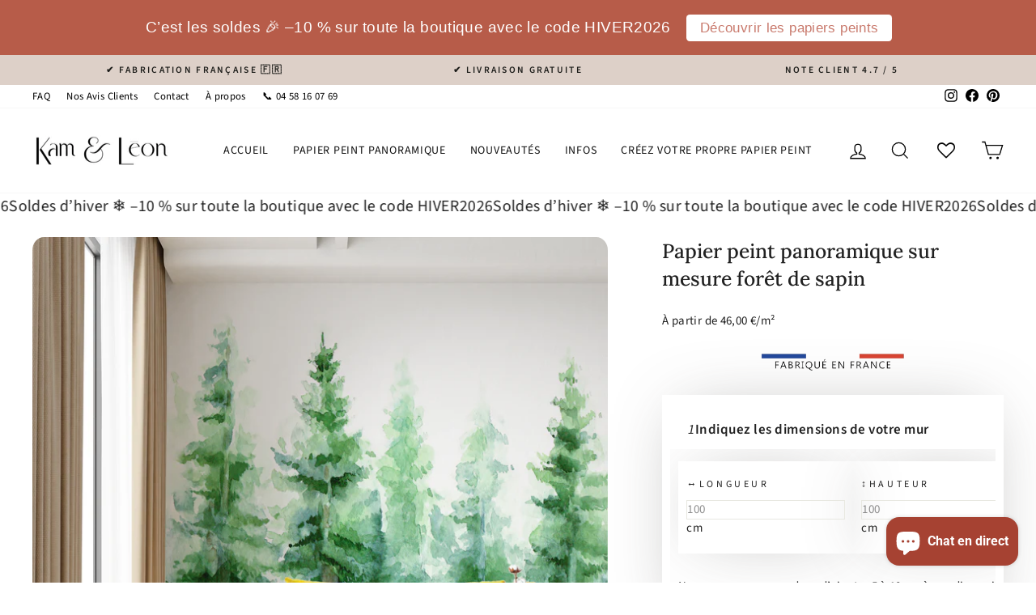

--- FILE ---
content_type: text/css
request_url: https://kametleon.fr/cdn/shop/t/144/assets/foxify-1757175399CqUbI.css?v=102400855057375357821757178929
body_size: -576
content:

.f-app .f-custom-code-1757178302uHTsD {letter-spacing: 0px; opacity: 1;}

--- FILE ---
content_type: text/css
request_url: https://kametleon.fr/cdn/shop/t/144/assets/beae-68bd68635b87492656005f07.css?v=172885832127985719861757769263
body_size: 3894
content:
.beae-sections .beae-amhxs9y3{--beae-global-colors-accent: #e32b2b;--beae-global-colors-background: #f5f5f5;--beae-global-colors-primary: #171717;--beae-global-colors-secondary: #171717;--beae-global-colors-text: #171717;--beae-global-colors-white: white;--beae-global-colors-black: black;--beae-global-colors-transparent: transparent;--beae-global-colors-primary_50: #e6e6e6;--beae-global-colors-primary_100: #dadada;--beae-global-colors-primary_200: #cfcfcf;--beae-global-colors-primary_300: #b8b8b8;--beae-global-colors-primary_400: #8a8a8a;--beae-global-colors-primary_500: #5c5c5c;--beae-global-colors-primary_600: #171717;--beae-global-colors-primary_700: #141414;--beae-global-colors-primary_800: #121212;--beae-global-colors-primary_900: #0c0c0c;--beae-global-colors-primary_950: #070707;--beae-global-colors-secondary_50: #e6e6e6;--beae-global-colors-secondary_100: #dadada;--beae-global-colors-secondary_200: #cfcfcf;--beae-global-colors-secondary_300: #b8b8b8;--beae-global-colors-secondary_400: #8a8a8a;--beae-global-colors-secondary_500: #5c5c5c;--beae-global-colors-secondary_600: #171717;--beae-global-colors-secondary_700: #141414;--beae-global-colors-secondary_800: #121212;--beae-global-colors-secondary_900: #0c0c0c;--beae-global-colors-secondary_950: #070707;--beae-global-colors-text_50: #e6e6e6;--beae-global-colors-text_100: #dadada;--beae-global-colors-text_200: #cfcfcf;--beae-global-colors-text_300: #b8b8b8;--beae-global-colors-text_400: #8a8a8a;--beae-global-colors-text_500: #5c5c5c;--beae-global-colors-text_600: #171717;--beae-global-colors-text_700: #141414;--beae-global-colors-text_800: #121212;--beae-global-colors-text_900: #0c0c0c;--beae-global-colors-text_950: #070707;--beae-global-colors-accent_50: #fdeded;--beae-global-colors-accent_100: #fbe2e2;--beae-global-colors-accent_200: #fad7d7;--beae-global-colors-accent_300: #f7c2c2;--beae-global-colors-accent_400: #f19797;--beae-global-colors-accent_500: #ec6c6c;--beae-global-colors-accent_600: #e32b2b;--beae-global-colors-accent_700: #d11c1c;--beae-global-colors-accent_800: #b41818;--beae-global-colors-accent_900: #791010;--beae-global-colors-accent_950: #3f0808;--beae-global-colors-background_50: #fcfcfc;--beae-global-colors-background_100: #fcfcfc;--beae-global-colors-background_200: #fbfbfb;--beae-global-colors-background_300: #fbfbfb;--beae-global-colors-background_400: #f9f9f9;--beae-global-colors-background_500: #f7f7f7;--beae-global-colors-background_600: #f5f5f5;--beae-global-colors-background_700: #ededed;--beae-global-colors-background_800: #e6e6e6;--beae-global-colors-background_900: #d6d6d6;--beae-global-colors-background_950: #c7c7c7;--be-h1-fs: 68px;--be-h1-lh: 80px;--be-h1-c: var(--beae-global-colors-text_600);--be-h1-fs-M: 51px;--be-h1-lh-M: 61px;--be-h1-ls: -3.36px;--be-h1-tt: none;--be-h1-fw: 700;--be-h1-ls-M: -2.56px;--be-h1-fst: normal;--be-h1-td: none;--be-h1-ff: "Inter", sans-serif;--be-h1-fw-M: 700;--be-h1-c-M: var(--beae-global-colors-text_600);--be-h2-fs: 58px;--be-h2-lh: 69px;--be-h2-c: var(--beae-global-colors-text_600);--be-h2-fs-M: 42px;--be-h2-lh-M: 50px;--be-h2-tt: none;--be-h2-fw: 700;--be-h2-ls: -2.88px;--be-h2-ls-M: -2.08px;--be-h2-fst: normal;--be-h2-td: none;--be-h2-ff: "Inter", sans-serif;--be-h2-fw-M: 700;--be-h2-c-M: var(--beae-global-colors-text_600);--be-h3-fs: 45px;--be-h3-lh: 54px;--be-h3-fs-M: 37px;--be-h3-lh-M: 44px;--be-h3-c: var(--beae-global-colors-text_600);--be-h3-tt: none;--be-h3-fw: 700;--be-h3-ls: -2.24px;--be-h3-ls-M: -1.84px;--be-h3-fst: normal;--be-h3-td: none;--be-h3-ff: "Inter", sans-serif;--be-h3-fw-M: 700;--be-h3-c-M: var(--beae-global-colors-text_600);--be-h4-fs: 38px;--be-h4-lh: 46px;--be-h4-fs-M: 34px;--be-h4-lh-M: 40px;--be-h4-c: var(--beae-global-colors-text_600);--be-h4-tt: none;--be-h4-ls: -1.92px;--be-h4-fw: 700;--be-h4-ls-M: -1.68px;--be-h4-fst: normal;--be-h4-td: none;--be-h4-ff: "Inter", sans-serif;--be-h4-fw-M: 700;--be-h4-c-M: var(--beae-global-colors-text_600);--be-h5-lh: 38px;--be-h5-fs-M: 29px;--be-h5-lh-M: 35px;--be-h5-c: var(--beae-global-colors-text_600);--be-h5-tt: none;--be-h5-fw: 700;--be-h5-ls: -1.6px;--be-h5-ls-M: -1.44px;--be-h5-fst: normal;--be-h5-td: none;--be-h5-ff: "Inter", sans-serif;--be-h5-fw-M: 700;--be-h5-c-M: var(--beae-global-colors-text_600);--be-h5-fs: 32px;--be-h6-fs: 29px;--be-h6-lh: 34px;--be-h6-fs-M: 19px;--be-h6-lh-M: 26px;--be-h6-c: var(--beae-global-colors-text_900);--be-h6-fw: 700;--be-h6-tt: none;--be-h6-ls: -1.44px;--be-h6-ls-M: -.576px;--be-h6-fst: normal;--be-h6-td: none;--be-h6-ff: "Inter", sans-serif;--be-h6-fw-M: 700;--be-h6-c-M: var(--beae-global-colors-text_600);--be-p1-fs: 22px;--be-p1-lh: 31px;--be-p1-fs-M: 19px;--be-p1-lh-M: 26px;--be-p1-c: var(--beae-global-colors-text_500);--be-p1-tt: none;--be-p1-fw: 400;--be-p1-ls-M: -.576px;--be-p1-ls: -.672px;--be-p1-fst: normal;--be-p1-td: none;--be-p1-ff: "Inter", sans-serif;--be-p1-fw-M: 400;--be-p1-c-M: var(--beae-global-colors-text_500);--be-p2-lh: 27px;--be-p2-lh-M: 22px;--be-p2-fs: 19px;--be-p2-fs-M: 16px;--be-p2-c: var(--beae-global-colors-text_500);--be-p2-fw: 400;--be-p2-ls-M: -.48px;--be-p2-ls: -.576px;--be-p2-tt: none;--be-p2-fst: normal;--be-p2-td: none;--be-p2-ff: "Inter", sans-serif;--be-p2-fw-M: 400;--be-p2-c-M: var(--beae-global-colors-text_500);--be-p3-fs: 16px;--be-p3-lh: 22px;--be-p3-fs-M: 13px;--be-p3-lh-M: 18px;--be-p3-c: var(--beae-global-colors-text_500);--be-p3-fw: 400;--be-p3-ls-M: -.384px;--be-p3-ls: -.48px;--be-p3-tt: none;--be-p3-fst: normal;--be-p3-td: none;--be-p3-ff: "Inter", sans-serif;--be-p3-fw-M: 400;--be-p3-c-M: var(--beae-global-colors-text_500);--be-btn-pr-fs: 16px;--be-btn-pr-lh: 24px;--be-btn-pr-ls: -.48px;--be-btn-pr-tt: capitalize;--be-btn-pr-fw: 600;--be-btn-pr-fst: normal;--be-btn-pr-td: none;--be-btn-pr-ff: "Inter", sans-serif;--be-btn-pr-c: var(--beae-global-colors-white);--be-btn-pr-b: var(--beae-global-colors-primary_600);--be-btn-pr-bst: solid;--be-btn-pr-bc: #000000;--be-btn-pr-bw: 0px;--be-btn-pr-br: 6px;--be-btn-pr-bs: 0px 0px 0px 0px black;--be-btn-pr-pl: 38px;--be-btn-pr-pr: 38px;--be-btn-pr-pt: 16px;--be-btn-pr-pb: 16px;--be-btn-pr-cH: var(--beae-global-colors-white);--be-btn-pr-bH: var(--beae-global-colors-primary_500);--be-btn-pr-bsH: none;--be-btn-pr-bstH: solid;--be-btn-pr-bcH: #000000;--be-btn-pr-bwH: 0px;--be-btn-pr-brH: 6px;--be-btn-pr-fs-M: 14px !important;--be-btn-pr-lh-M: 20px !important;--be-btn-pr-ls-M: -.42px !important;--be-btn-pr-fw-M: 600 !important;--be-btn-pr-p-M: 13px 30px 13px 30px;--be-btn-se-c: var(--beae-global-colors-black);--be-btn-se-fs: 16px;--be-btn-se-lh: 24px;--be-btn-se-tt: capitalize;--be-btn-se-fw: 600;--be-btn-se-ls: -.48px;--be-btn-se-fst: normal;--be-btn-se-td: none;--be-btn-se-ff: "Inter", sans-serif;--be-btn-se-b: var(--beae-global-colors-background_600);--be-btn-se-bst: solid;--be-btn-se-bc: #000000;--be-btn-se-bw: 0px;--be-btn-se-br: 6px;--be-btn-se-bs: 0px 0px 0px 0px black;--be-btn-se-pr: 38px;--be-btn-se-pl: 38px;--be-btn-se-pt: 16px;--be-btn-se-pb: 16px;--be-btn-se-cH: var(--beae-global-colors-white);--be-btn-se-bH: var(--beae-global-colors-black);--be-btn-se-bstH: solid;--be-btn-se-bcH: #000000;--be-btn-se-bwH: 0px;--be-btn-se-brH: 6px;--be-btn-se-fs-M: 14px !important;--be-btn-se-lh-M: 20px !important;--be-btn-se-fw-M: 600 !important;--be-btn-se-ls-M: -.42px !important;--be-btn-se-p-M: 13px 30px 13px 30px;--be-btn-te-fs: 16px;--be-btn-te-lh: 24px;--be-btn-te-tt: capitalize;--be-btn-te-fw: 600;--be-btn-te-ls: -.48px;--be-btn-te-fst: normal;--be-btn-te-td: underline;--be-btn-te-ff: "Inter", sans-serif;--be-btn-te-c: var(--beae-global-colors-text_600);--be-btn-te-bst: solid;--be-btn-te-bw: 0px;--be-btn-te-b: var(--beae-global-colors-transparent);--be-btn-te-br: 0px;--be-btn-te-bs: 0px 0px 0px 0px black;--be-btn-te-cH: var(--beae-global-colors-text_500);--be-btn-te-bstH: solid;--be-btn-te-bcH: #000000;--be-btn-te-bwH: 0px;--be-btn-te-bH: var(--beae-global-colors-transparent);--be-btn-te-brH: 0px;--be-btn-te-fs-M: 14px !important;--be-btn-te-lh-M: 20px !important;--be-btn-te-fw-M: 600 !important;--be-btn-te-ls-M: -.42px !important}.beae-sections .beae-amhxs9y3{--beae-global-colors-accent: #e32b2b;--beae-global-colors-background: #f5f5f5;--beae-global-colors-primary: #171717;--beae-global-colors-secondary: #171717;--beae-global-colors-text: #171717;--beae-global-colors-white: white;--beae-global-colors-black: black;--beae-global-colors-transparent: transparent;--beae-global-colors-primary_50: #e6e6e6;--beae-global-colors-primary_100: #dadada;--beae-global-colors-primary_200: #cfcfcf;--beae-global-colors-primary_300: #b8b8b8;--beae-global-colors-primary_400: #8a8a8a;--beae-global-colors-primary_500: #5c5c5c;--beae-global-colors-primary_600: #171717;--beae-global-colors-primary_700: #141414;--beae-global-colors-primary_800: #121212;--beae-global-colors-primary_900: #0c0c0c;--beae-global-colors-primary_950: #070707;--beae-global-colors-secondary_50: #e6e6e6;--beae-global-colors-secondary_100: #dadada;--beae-global-colors-secondary_200: #cfcfcf;--beae-global-colors-secondary_300: #b8b8b8;--beae-global-colors-secondary_400: #8a8a8a;--beae-global-colors-secondary_500: #5c5c5c;--beae-global-colors-secondary_600: #171717;--beae-global-colors-secondary_700: #141414;--beae-global-colors-secondary_800: #121212;--beae-global-colors-secondary_900: #0c0c0c;--beae-global-colors-secondary_950: #070707;--beae-global-colors-text_50: #e6e6e6;--beae-global-colors-text_100: #dadada;--beae-global-colors-text_200: #cfcfcf;--beae-global-colors-text_300: #b8b8b8;--beae-global-colors-text_400: #8a8a8a;--beae-global-colors-text_500: #5c5c5c;--beae-global-colors-text_600: #171717;--beae-global-colors-text_700: #141414;--beae-global-colors-text_800: #121212;--beae-global-colors-text_900: #0c0c0c;--beae-global-colors-text_950: #070707;--beae-global-colors-accent_50: #fdeded;--beae-global-colors-accent_100: #fbe2e2;--beae-global-colors-accent_200: #fad7d7;--beae-global-colors-accent_300: #f7c2c2;--beae-global-colors-accent_400: #f19797;--beae-global-colors-accent_500: #ec6c6c;--beae-global-colors-accent_600: #e32b2b;--beae-global-colors-accent_700: #d11c1c;--beae-global-colors-accent_800: #b41818;--beae-global-colors-accent_900: #791010;--beae-global-colors-accent_950: #3f0808;--beae-global-colors-background_50: #fcfcfc;--beae-global-colors-background_100: #fcfcfc;--beae-global-colors-background_200: #fbfbfb;--beae-global-colors-background_300: #fbfbfb;--beae-global-colors-background_400: #f9f9f9;--beae-global-colors-background_500: #f7f7f7;--beae-global-colors-background_600: #f5f5f5;--beae-global-colors-background_700: #ededed;--beae-global-colors-background_800: #e6e6e6;--beae-global-colors-background_900: #d6d6d6;--beae-global-colors-background_950: #c7c7c7}.beae-sections .beae-amhxs9y3 .beae-typo-h1{font-size:calc(calc(68px * var(--text-ratio, 1)) * var(--text-ratio, 1));line-height:calc(calc(80px * var(--text-ratio, 1)) * var(--text-ratio, 1));color:var(--beae-global-colors-text_600);letter-spacing:-3.36px;text-transform:none;font-weight:700;font-style:normal;text-decoration:none;font-family:Inter,sans-serif}.beae-sections .beae-amhxs9y3 .beae-typo-h2{font-size:calc(calc(58px * var(--text-ratio, 1)) * var(--text-ratio, 1));line-height:calc(calc(69px * var(--text-ratio, 1)) * var(--text-ratio, 1));color:var(--beae-global-colors-text_600);text-transform:none;font-weight:700;letter-spacing:-2.88px;font-style:normal;text-decoration:none;font-family:Inter,sans-serif}.beae-sections .beae-amhxs9y3 .beae-typo-h3{font-size:calc(calc(45px * var(--text-ratio, 1)) * var(--text-ratio, 1));line-height:calc(calc(54px * var(--text-ratio, 1)) * var(--text-ratio, 1));color:var(--beae-global-colors-text_600);text-transform:none;font-weight:700;letter-spacing:-2.24px;font-style:normal;text-decoration:none;font-family:Inter,sans-serif}.beae-sections .beae-amhxs9y3 .beae-typo-h4{font-size:calc(calc(38px * var(--text-ratio, 1)) * var(--text-ratio, 1));line-height:calc(calc(46px * var(--text-ratio, 1)) * var(--text-ratio, 1));color:var(--beae-global-colors-text_600);text-transform:none;letter-spacing:-1.92px;font-weight:700;font-style:normal;text-decoration:none;font-family:Inter,sans-serif}.beae-sections .beae-amhxs9y3 .beae-typo-h5{line-height:calc(calc(38px * var(--text-ratio, 1)) * var(--text-ratio, 1));color:var(--beae-global-colors-text_600);text-transform:none;font-weight:700;letter-spacing:-1.6px;font-style:normal;text-decoration:none;font-family:Inter,sans-serif;font-size:calc(calc(32px * var(--text-ratio, 1)) * var(--text-ratio, 1))}.beae-sections .beae-amhxs9y3 .beae-typo-h6{font-size:calc(calc(29px * var(--text-ratio, 1)) * var(--text-ratio, 1));line-height:calc(calc(34px * var(--text-ratio, 1)) * var(--text-ratio, 1));color:var(--beae-global-colors-text_900);font-weight:700;text-transform:none;letter-spacing:-1.44px;font-style:normal;text-decoration:none;font-family:Inter,sans-serif}.beae-sections .beae-amhxs9y3 .beae-typo-p1{font-size:calc(calc(22px * var(--text-ratio, 1)) * var(--text-ratio, 1));line-height:calc(calc(31px * var(--text-ratio, 1)) * var(--text-ratio, 1));color:var(--beae-global-colors-text_500);text-transform:none;font-weight:400;letter-spacing:-.672px;font-style:normal;text-decoration:none;font-family:Inter,sans-serif}.beae-sections .beae-amhxs9y3 .beae-typo-p2{line-height:calc(calc(27px * var(--text-ratio, 1)) * var(--text-ratio, 1));font-size:calc(calc(19px * var(--text-ratio, 1)) * var(--text-ratio, 1));color:var(--beae-global-colors-text_500);font-weight:400;letter-spacing:-.576px;text-transform:none;font-style:normal;text-decoration:none;font-family:Inter,sans-serif}.beae-sections .beae-amhxs9y3 .beae-typo-p3{font-size:calc(calc(16px * var(--text-ratio, 1)) * var(--text-ratio, 1));line-height:calc(calc(22px * var(--text-ratio, 1)) * var(--text-ratio, 1));color:var(--beae-global-colors-text_500);font-weight:400;letter-spacing:-.48px;text-transform:none;font-style:normal;text-decoration:none;font-family:Inter,sans-serif}.beae-sections .beae-amhxs9y3 .beae-btn-pr{font-size:calc(calc(16px * var(--text-ratio, 1)) * var(--text-ratio, 1));line-height:calc(calc(24px * var(--text-ratio, 1)) * var(--text-ratio, 1));letter-spacing:-.48px;text-transform:capitalize;font-weight:600;font-style:normal;text-decoration:none;font-family:Inter,sans-serif;color:var(--beae-global-colors-white);background:var(--beae-global-colors-primary_600);border-style:solid;border-color:#000;border-width:0px;border-radius:6px;box-shadow:0 0 #000;padding:16px 38px}.beae-sections .beae-amhxs9y3 .beae-btn-pr:hover{color:var(--beae-global-colors-white);background:var(--beae-global-colors-primary_500);box-shadow:none;border-style:solid;border-color:#000;border-width:0px;border-radius:6px}.beae-sections .beae-amhxs9y3 .beae-btn-se{color:var(--beae-global-colors-black);font-size:calc(calc(16px * var(--text-ratio, 1)) * var(--text-ratio, 1));line-height:calc(calc(24px * var(--text-ratio, 1)) * var(--text-ratio, 1));text-transform:capitalize;font-weight:600;letter-spacing:-.48px;font-style:normal;text-decoration:none;font-family:Inter,sans-serif;background:var(--beae-global-colors-background_600);border-style:solid;border-color:#000;border-width:0px;border-radius:6px;box-shadow:0 0 #000;padding:16px 38px}.beae-sections .beae-amhxs9y3 .beae-btn-se:hover{color:var(--beae-global-colors-white);background:var(--beae-global-colors-black);border-style:solid;border-color:#000;border-width:0px;border-radius:6px}.beae-sections .beae-amhxs9y3 .beae-btn-te{font-size:calc(calc(16px * var(--text-ratio, 1)) * var(--text-ratio, 1));line-height:calc(calc(24px * var(--text-ratio, 1)) * var(--text-ratio, 1));text-transform:capitalize;font-weight:600;letter-spacing:-.48px;font-style:normal;text-decoration:underline;font-family:Inter,sans-serif;color:var(--beae-global-colors-text_600);border-style:solid;border-width:0px;background:var(--beae-global-colors-transparent);border-radius:0;box-shadow:0 0 #000}.beae-sections .beae-amhxs9y3 .beae-btn-te:hover{color:var(--beae-global-colors-text_500);border-style:solid;border-color:#000;border-width:0px;background:var(--beae-global-colors-transparent);border-radius:0}@media screen and (max-width: 768px){.beae-sections .beae-amhxs9y3 .beae-typo-h1{font-size:calc(calc(51px * var(--text-ratio, 1)) * var(--text-ratio, 1));line-height:calc(calc(61px * var(--text-ratio, 1)) * var(--text-ratio, 1));letter-spacing:-2.56px;font-weight:700;color:var(--beae-global-colors-text_600)}.beae-sections .beae-amhxs9y3 .beae-typo-h2{font-size:calc(calc(42px * var(--text-ratio, 1)) * var(--text-ratio, 1));line-height:calc(calc(50px * var(--text-ratio, 1)) * var(--text-ratio, 1));letter-spacing:-2.08px;font-weight:700;color:var(--beae-global-colors-text_600)}.beae-sections .beae-amhxs9y3 .beae-typo-h3{font-size:calc(calc(37px * var(--text-ratio, 1)) * var(--text-ratio, 1));line-height:calc(calc(44px * var(--text-ratio, 1)) * var(--text-ratio, 1));letter-spacing:-1.84px;font-weight:700;color:var(--beae-global-colors-text_600)}.beae-sections .beae-amhxs9y3 .beae-typo-h4{font-size:calc(calc(34px * var(--text-ratio, 1)) * var(--text-ratio, 1));line-height:calc(calc(40px * var(--text-ratio, 1)) * var(--text-ratio, 1));letter-spacing:-1.68px;font-weight:700;color:var(--beae-global-colors-text_600)}.beae-sections .beae-amhxs9y3 .beae-typo-h5{font-size:calc(calc(29px * var(--text-ratio, 1)) * var(--text-ratio, 1));line-height:calc(calc(35px * var(--text-ratio, 1)) * var(--text-ratio, 1));letter-spacing:-1.44px;font-weight:700;color:var(--beae-global-colors-text_600)}.beae-sections .beae-amhxs9y3 .beae-typo-h6{font-size:calc(calc(19px * var(--text-ratio, 1)) * var(--text-ratio, 1));line-height:calc(calc(26px * var(--text-ratio, 1)) * var(--text-ratio, 1));letter-spacing:-.576px;font-weight:700;color:var(--beae-global-colors-text_600)}.beae-sections .beae-amhxs9y3 .beae-typo-p1{font-size:calc(calc(19px * var(--text-ratio, 1)) * var(--text-ratio, 1));line-height:calc(calc(26px * var(--text-ratio, 1)) * var(--text-ratio, 1));letter-spacing:-.576px;font-weight:400;color:var(--beae-global-colors-text_500)}.beae-sections .beae-amhxs9y3 .beae-typo-p2{line-height:calc(calc(22px * var(--text-ratio, 1)) * var(--text-ratio, 1));font-size:calc(calc(16px * var(--text-ratio, 1)) * var(--text-ratio, 1));letter-spacing:-.48px;font-weight:400;color:var(--beae-global-colors-text_500)}.beae-sections .beae-amhxs9y3 .beae-typo-p3{font-size:calc(calc(13px * var(--text-ratio, 1)) * var(--text-ratio, 1));line-height:calc(calc(18px * var(--text-ratio, 1)) * var(--text-ratio, 1));letter-spacing:-.384px;font-weight:400;color:var(--beae-global-colors-text_500)}.beae-sections .beae-amhxs9y3 .beae-btn-pr{font-size:calc(calc(14px * var(--text-ratio, 1)) * var(--text-ratio, 1))!important;line-height:calc(calc(20px * var(--text-ratio, 1)) * var(--text-ratio, 1))!important;letter-spacing:-.42px!important;font-weight:600!important;padding:13px 30px}.beae-sections .beae-amhxs9y3 .beae-btn-se{font-size:calc(calc(14px * var(--text-ratio, 1)) * var(--text-ratio, 1))!important;line-height:calc(calc(20px * var(--text-ratio, 1)) * var(--text-ratio, 1))!important;font-weight:600!important;letter-spacing:-.42px!important;padding:13px 30px}.beae-sections .beae-amhxs9y3 .beae-btn-te{font-size:calc(calc(14px * var(--text-ratio, 1)) * var(--text-ratio, 1))!important;line-height:calc(calc(20px * var(--text-ratio, 1)) * var(--text-ratio, 1))!important;font-weight:600!important;letter-spacing:-.42px!important}}div.beae-sections .beae-x-flex-section{display:flex}div.beae-sections .beae-x-flex-section .beae-btn-pr,div.beae-sections .beae-x-flex-section .beae-btn-se,div.beae-sections .beae-x-flex-section .beae-btn-te{zoom:unset}div.beae-sections .beae-block .beae-block.beae-x-text:not([data-min-height=content]){width:100%}div.beae-sections .beae-x-text a:not(.beae-not-rs-cl){color:unset;text-decoration:none}div.beae-sections .beae-accordion-body,div.beae-sections .beae-tab-content{display:block;width:100%}div.beae-sections .beae-rightside:not(.active){opacity:0;visibility:hidden;display:flex;height:0}div.beae-sections .beae-accordion-title--mobile{display:flex;cursor:pointer;padding:20px;justify-content:space-between;align-items:center;-webkit-user-select:none;-ms-user-select:none;user-select:none}div.beae-sections .beae-accordion-title-with-icon{display:flex;align-items:center}div.beae-sections .beae-tab-wrp{display:flex;flex-direction:column}div.beae-sections .beae-tab-wrp[data-type=accordions][data-toogle-image=true]{flex-direction:row}div.beae-sections .beae-tab-wrp[data-type=accordions][data-toogle-image=true]>div{flex:1}div.beae-sections .beae-tab-items{display:none}div.beae-sections .beae-tab-wrp .beae-tab-items{border-top:0;border-left:0;border-right:0;background:none;border-radius:0;margin:0;padding:0;box-shadow:none}div.beae-sections .beae-tab-items{border-bottom:1px solid #e4e4e4}div.beae-sections .beae-tab-item{padding:12px 20px;display:inline-flex;align-items:center;justify-content:center}div.beae-sections .beae-tab-item .beae-tab-item-icon{margin-right:10px;display:flex;align-items:center;justify-content:center;flex-grow:1;flex-shrink:0}div.beae-sections .beae-tab-item .beae-tab-item-icon svg{width:100%;height:auto;transition:all .3s ease;display:flex;align-items:center}div.beae-sections .beae-tab-item:hover{cursor:pointer;background-color:#ccc}div.beae-sections .beae-tab-item.active{border-bottom:2px solid #000}div.beae-sections .beae-tab-contents{position:relative}div.beae-sections .beae-tab-wrp-vertical{flex-direction:row}div.beae-sections .beae-tab-wrp-vertical .beae-tab-items{flex-direction:column;border-right:1px solid #e4e4e4}div.beae-sections .beae-tab-wrp-vertical .active{border-bottom:none;border-right:2px solid #000}div.beae-sections .beae-accordion-body{overflow:hidden;// display: flex}div.beae-sections [data-type=tabs] .beae-tab-content{border-width:1px 0 0}div.beae-sections .beae-tab-content{border:1px solid #e4e4e4;padding:0;display:flex;flex-direction:column;margin-top:-1px}div.beae-sections .beae-tab-content.active .beae-accordion-body{height:auto}div.beae-sections .beae-tab-content .beae-accordion-body{height:0px}div.beae-sections .beae-accordion-icon--mobile,div.beae-sections .beae-tab-item-icon,div.beae-sections .beae-accordion-title-icon{width:20px;height:20px;flex-shrink:0}div.beae-sections .beae-tab-item-icon,div.beae-sections .beae-accordion-title-icon{margin-right:10px}div.beae-sections .beae-accordion-icon--mobile svg,div.beae-sections .beae-tab-item-icon svg,div.beae-sections .beae-accordion-title-icon svg{width:100%;height:100%}div.beae-sections .beae-tab-content .beae-accordion-title--mobile>span:not(.beae-accordion-icon--mobile){display:inline-flex;align-items:center;justify-content:center}div.beae-sections .beae-tab-content .beae-tab-item-icon{margin-right:10px;display:flex;align-items:center;justify-content:center;box-sizing:border-box;flex-grow:1;flex-shrink:0}div.beae-sections .beae-tab-content .beae-tab-item-icon svg{width:100%;height:auto}div.beae-sections .beae-tab-content .beae-accordion-icon--mobile[data-status=open]{display:none}div.beae-sections .beae-tab-content .beae-accordion-icon--mobile[data-status=close],div.beae-sections .beae-tab-content.active .beae-accordion-icon--mobile[data-status=open]{display:flex;justify-content:center;align-items:center}div.beae-sections .beae-tab-content.active .beae-accordion-icon--mobile[data-status=close]{display:none}@media screen and (min-width: 768px){div.beae-sections .beae-tab-content .beae-accordion-body{height:auto}div.beae-sections .beae-accordion-title--mobile{display:none}div.beae-sections .beae-tab-items{display:flex}div.beae-sections .beae-tab-content{position:absolute;visibility:hidden;z-index:-10000;top:-10000px}div.beae-sections .beae-tab-content.active{width:100%;position:relative;z-index:1;visibility:visible;top:0}}div.beae-sections .beae-amhxs9y3{--scale-ratio: 1;--container-width: 1470px;zoom:calc(var(--view-ratio, 1) * 100%)}div.beae-sections .beae-amhxs9y3 .beae-section-shape-divider{pointer-events:none}div.beae-sections .beae-amhxs9y3:before{z-index:unset}@media only screen and (max-width: 767px){div.beae-sections .beae-amhxs9y3 .beae__section--container{--cell-max-width: calc((100vw - (var(--gap-x) * calc(var(--cols-mobile) - 1))) / var(--cols-mobile)) !important;grid-template-rows:repeat(var(--rows-mobile),9.08px)!important}}div.beae-sections .beae-amhxs9y3>[data-shape-position=top] .beae-shape-fill{fill:inherit}div.beae-sections .beae-amhxs9y3>[data-shape-position=bottom] .beae-shape-fill{fill:inherit}div.beae-sections .beae-amhxs9y3 .beae-section-background-video[data-device=mobile]{display:none}div.beae-sections .beae-amhxs9y3 .beae-section-background-video iframe{min-height:100vw}@media only screen and (min-width: 768px){div.beae-sections .beae-amhxs9y3:not(.beae-next-popup--container){--beae-section-padding-top: 1;--beae-section-padding-bottom: 1;padding-top:1vmax;padding-bottom:1vmax}}@media only screen and (max-width: 767px){div.beae-sections .beae-amhxs9y3:not(.beae-next-popup--container){--beae-section-padding-top: 6;--beae-section-padding-bottom: 6;padding-top:6vmax;padding-bottom:6vmax}}@media only screen and (max-width: 767px){div.beae-sections .beae-amhxs9y3:before{z-index:unset}div.beae-sections .beae-amhxs9y3 .beae-section-background-video[data-device=desktop]{display:none}div.beae-sections .beae-amhxs9y3 .beae-section-background-video[data-device=mobile]{display:block}}div.beae-sections .beae-amhxs9y3 .beae-faqs-wrapper{gap:22px;display:flex;flex-direction:column}div.beae-sections .beae-amhxs9y3 .beae-acc-item-header{-webkit-tap-highlight-color:transparent;-webkit-touch-callout:none;-webkit-user-select:none;-khtml-user-select:none;-moz-user-select:none;-ms-user-select:none;user-select:none}div.beae-sections .beae-amhxs9y3 .beae-acc-item-header:focus{outline:none!important}div.beae-sections .beae-amhxs9y3 .beae-acc-tab .beae-acc-item:first-child{border-top:1px solid var(--beae-global-colors-text_100)}@media only screen and (min-width: 768px){div.beae-sections .beae-amhxs9y3 .beae-faqs-wrapper{flex-direction:row}div.beae-sections .beae-amhxs9y3 .beae-section-heading__wrapper{display:flex;flex-direction:column;gap:16px}div.beae-sections .beae-amhxs9y3 .beae-acc-item-active .beae-acc-icon.close{display:none}div.beae-sections .beae-amhxs9y3 .beae-acc-item-active .beae-acc-icon.open{display:flex}}div.beae-sections .beae-amhxs9y3 .beae-empty{display:none}div.beae-sections .beae-amhxs9y3 .beae-accordions-item{padding:48px;border-style:solid;border-color:var(--beae-global-colors-text_100);border-width:1px;border-radius:20px}@media (max-width: 768px){div.beae-sections .beae-amhxs9y3 .beae-accordions-item{padding:32px}}div.beae-sections .beae-amhxs9y3 .beae-x-flex-section{--parent-direction: row;display:flex;flex-direction:column;gap:2vmax;height:fit-content}@media screen and (max-width: 768px){div.beae-sections .beae-amhxs9y3 .beae-x-flex-section{--parent-direction-mobile: row;display:flex;flex-direction:column;gap:2vmax;height:fit-content}}div.beae-sections .beae-block.beae-e0otagyk{--beae-animation-delay: 0ms;--beae-animation-delay-mobile: 0ms}div.beae-sections .beae-block.beae-e0otagyk:not(.beae-next-popup--container){--parent-direction: column;height:fit-content;flex:unset;width:unset;align-self:stretch}@media screen and (max-width: 768px){div.beae-sections .beae-block.beae-e0otagyk:not(.beae-next-popup--container){--parent-direction-mobile: column;height:fit-content;flex:unset;width:unset;align-self:stretch}}div.beae-sections .beae-e0otagyk .beae-x-text ul{list-style-type:disc;list-style-position:inside}div.beae-sections .beae-e0otagyk .beae-x-text ol{list-style-type:decimal;list-style-position:inside}div.beae-sections .beae-e0otagyk .beae-x-text ul ul,div.beae-sections .beae-e0otagyk .beae-x-text ol ul{list-style-type:circle;list-style-position:inside;margin-left:15px}div.beae-sections .beae-e0otagyk .beae-x-text ol ol,div.beae-sections .beae-e0otagyk .beae-x-text ul ol{list-style-type:lower-latin;list-style-position:inside;margin-left:15px}div.beae-sections .beae-e0otagyk .beae-x-text{text-align:center;font-size:30px;line-height:54px;color:var(--beae-global-colors-beae-3c52);font-weight:500;text-transform:none;font-family:Merriweather,sans-serif;letter-spacing:.6px;text-decoration:none}@media screen and (max-width: 768px){div.beae-sections .beae-e0otagyk .beae-x-text{font-size:37px;line-height:44px;letter-spacing:-1.84px;font-weight:700;color:var(--beae-global-colors-text_600)}}div.beae-sections .beae-block.beae-79e80gy4{--beae-animation-delay: 75ms;--beae-animation-delay-mobile: 75ms}div.beae-sections .beae-79e80gy4{--parent-direction: column;display:flex;flex-direction:row;gap:2vmax;height:fit-content;flex:unset;width:unset;align-self:stretch}@media screen and (max-width: 768px){div.beae-sections .beae-79e80gy4{--parent-direction-mobile: column;display:flex;flex-direction:column;gap:2vmax;height:fit-content;flex:unset;width:unset;align-self:stretch}}div.beae-sections .beae-block.beae-75aetxds{--beae-animation-delay: 0ms;--beae-animation-delay-mobile: 0ms}@media only screen and (min-width: 769px){div.beae-sections .beae-block.beae-75aetxds{padding-right:2vmax;padding-left:2vmax}}@media only screen and (max-width: 768px){div.beae-sections .beae-block.beae-75aetxds{padding:3vmax 2vmax}}div.beae-sections .beae-75aetxds{--parent-direction: row;display:flex;flex-direction:column;gap:8px;height:fit-content;align-self:unset;width:unset;flex:1 0 0px}@media screen and (max-width: 768px){div.beae-sections .beae-75aetxds{--parent-direction-mobile: column;display:flex;flex-direction:column;gap:1vmax;height:fit-content;flex:unset;width:unset;align-self:stretch}}div.beae-sections .beae-75aetxds .beae-empty{display:none}div.beae-sections .beae-75aetxds{border-style:solid;border-color:var(--beae-global-colors-background_700);border-width:1px;border-radius:20px}div.beae-sections .beae-block.beae-e4zveqig{--beae-animation-delay: 0ms;--beae-animation-delay-mobile: 0ms}div.beae-sections .beae-block.beae-e4zveqig:not(.beae-next-popup--container){--parent-direction: column;height:fit-content;flex:unset;width:unset;align-self:stretch}@media screen and (max-width: 768px){div.beae-sections .beae-block.beae-e4zveqig:not(.beae-next-popup--container){--parent-direction-mobile: column;height:fit-content;flex:unset;width:unset;align-self:stretch}}div.beae-sections .beae-e4zveqig .beae-empty{display:none}div.beae-sections .beae-e4zveqig .beae-tab-content{border-right:0px solid #000000;border-left:0px solid #000000;border-top:1px solid var(--beae-global-colors-background_700);border-bottom:1px solid var(--beae-global-colors-background_700)}div.beae-sections .beae-e4zveqig .beae-tab-item,div.beae-sections .beae-e4zveqig .beae-accordion-title--mobile{--c-desktop: var(--beae-global-colors-text_600);--tt-desktop: var(--be-p1-tt, inherit);--fst-desktop: var(--be-p1-fst, inherit);--td-desktop: var(--be-p1-td, inherit);--fs-desktop: var(--be-p1-fs, inherit);--lh-desktop: var(--be-p1-lh, inherit);--ls-desktop: var(--be-p1-ls, inherit);font-family:var(--be-p1-ff);color:var(--beae-global-colors-text_600);font-weight:600;text-transform:var(--be-p1-tt, inherit);font-style:var(--be-p1-fst, inherit);text-decoration:var(--be-p1-td, inherit);font-size:var(--be-p1-fs, inherit);line-height:var(--be-p1-lh, inherit);letter-spacing:var(--be-p1-ls, inherit);padding:1vmax 0vmax}div.beae-sections .beae-e4zveqig .beae-accordion-icon--mobile{width:20px;height:20px}@media (max-width: 768px){div.beae-sections .beae-e4zveqig .beae-tab-item,div.beae-sections .beae-e4zveqig .beae-accordion-title--mobile{font-family:var(--be-p1-ff);color:var(--beae-global-colors-text_600);font-weight:600;text-transform:var(--be-p1-tt-M, var(--tt-desktop, var(--be-p1-tt, inherit)));font-style:var(--be-p1-fst-M, var(--fst-desktop, var(--be-p1-fst, inherit)));text-decoration:var(--be-p1-td-M, var(--td-desktop, var(--be-p1-td, inherit)));font-size:var(--be-p1-fs-M, var(--fs-desktop, var(--be-p1-fs, inherit)));line-height:var(--be-p1-lh-M, var(--lh-desktop, var(--be-p1-lh, inherit)));letter-spacing:var(--be-p1-ls-M, var(--ls-desktop, var(--be-p1-ls, inherit)))}}div.beae-sections .beae-e4zveqig .beae-tab-wrp[data-type=accordions][data-toogle-image=true]{flex-direction:row}div.beae-sections .beae-e4zveqig .beae-rightside.active{width:100%;height:100%}div.beae-sections .beae-e4zveqig .beae-rightsides .beae-rightside img{object-fit:cover;object-position:var(--x-position) var(--y-position);aspect-ratio:var(--aspect-ratio)}@media (max-width: 767px){div.beae-sections .beae-e4zveqig .beae-tab-wrp[data-type=accordions][data-toogle-image=true]{flex-direction:column}}div.beae-sections .beae-e4zveqig .beae-accordion-body{overflow:hidden;transition:all .2s ease-out,opacity .5s ease-in-out}@media only screen and (min-width: 768px){div.beae-sections .beae-e4zveqig .beae-tab-content-wrp{padding-bottom:1vmax}}@media only screen and (max-width: 767px){div.beae-sections .beae-e4zveqig .beae-tab-content-wrp{padding-bottom:1vmax}}div.beae-sections .beae-e4zveqig .beae-tab-items{display:none}div.beae-sections .beae-e4zveqig .beae-accordion-title--mobile{display:flex}div.beae-sections .beae-e4zveqig .beae-tab-content{width:100%;position:relative;z-index:1;visibility:visible;top:0}div.beae-sections .beae-58v5b72w{display:flex;flex-direction:column;height:fit-content;align-self:unset;width:unset;flex:1 0 0px}@media screen and (max-width: 768px){div.beae-sections .beae-58v5b72w{display:flex;flex-direction:column;height:fit-content;align-self:unset;width:unset;flex:1 0 0px}}div.beae-sections .beae-block.beae-g1arert5{--beae-animation-delay: 0ms;--beae-animation-delay-mobile: 0ms}div.beae-sections .beae-block.beae-g1arert5:not(.beae-next-popup--container){--parent-direction: column;height:fit-content;flex:unset;width:unset;align-self:stretch}@media screen and (max-width: 768px){div.beae-sections .beae-block.beae-g1arert5:not(.beae-next-popup--container){--parent-direction-mobile: column;height:fit-content;flex:unset;width:unset;align-self:stretch}}div.beae-sections .beae-g1arert5 .beae-x-text ul{list-style-type:disc;list-style-position:inside}div.beae-sections .beae-g1arert5 .beae-x-text ol{list-style-type:decimal;list-style-position:inside}div.beae-sections .beae-g1arert5 .beae-x-text ul ul,div.beae-sections .beae-g1arert5 .beae-x-text ol ul{list-style-type:circle;list-style-position:inside;margin-left:15px}div.beae-sections .beae-g1arert5 .beae-x-text ol ol,div.beae-sections .beae-g1arert5 .beae-x-text ul ol{list-style-type:lower-latin;list-style-position:inside;margin-left:15px}div.beae-sections .beae-g1arert5 .beae-x-text{line-height:27px;font-size:17px;color:var(--beae-global-colors-text_500);letter-spacing:-.576px;font-weight:400;font-family:Nunito Sans,sans-serif;text-transform:none;font-style:normal;text-decoration:none}@media screen and (max-width: 768px){div.beae-sections .beae-g1arert5 .beae-x-text{line-height:22px;font-size:16px;letter-spacing:-.48px;font-weight:400;color:var(--beae-global-colors-text_500)}}div.beae-sections .beae-kd23l94j{display:flex;flex-direction:column;height:fit-content;align-self:unset;width:unset;flex:1 0 0px}@media screen and (max-width: 768px){div.beae-sections .beae-kd23l94j{display:flex;flex-direction:column;height:fit-content;align-self:unset;width:unset;flex:1 0 0px}}div.beae-sections .beae-block.beae-zv0385hm{--beae-animation-delay: 0ms;--beae-animation-delay-mobile: 0ms}div.beae-sections .beae-block.beae-zv0385hm:not(.beae-next-popup--container){--parent-direction: column;height:fit-content;flex:unset;width:unset;align-self:stretch}@media screen and (max-width: 768px){div.beae-sections .beae-block.beae-zv0385hm:not(.beae-next-popup--container){--parent-direction-mobile: column;height:fit-content;flex:unset;width:unset;align-self:stretch}}div.beae-sections .beae-zv0385hm .beae-x-text ul{list-style-type:disc;list-style-position:inside}div.beae-sections .beae-zv0385hm .beae-x-text ol{list-style-type:decimal;list-style-position:inside}div.beae-sections .beae-zv0385hm .beae-x-text ul ul,div.beae-sections .beae-zv0385hm .beae-x-text ol ul{list-style-type:circle;list-style-position:inside;margin-left:15px}div.beae-sections .beae-zv0385hm .beae-x-text ol ol,div.beae-sections .beae-zv0385hm .beae-x-text ul ol{list-style-type:lower-latin;list-style-position:inside;margin-left:15px}div.beae-sections .beae-zv0385hm .beae-x-text{line-height:27px;font-size:17px;color:var(--beae-global-colors-text_500);letter-spacing:-.576px;font-weight:400;font-family:Nunito Sans,sans-serif;text-transform:none;font-style:normal;text-decoration:none}@media screen and (max-width: 768px){div.beae-sections .beae-zv0385hm .beae-x-text{line-height:22px;font-size:16px;letter-spacing:-.48px;font-weight:400;color:var(--beae-global-colors-text_500)}}div.beae-sections .beae-c9wns071{display:flex;flex-direction:column;height:fit-content;align-self:unset;width:unset;flex:1 0 0px}@media screen and (max-width: 768px){div.beae-sections .beae-c9wns071{display:flex;flex-direction:column;height:fit-content;align-self:unset;width:unset;flex:1 0 0px}}div.beae-sections .beae-block.beae-vtz4eys2{--beae-animation-delay: 0ms;--beae-animation-delay-mobile: 0ms}div.beae-sections .beae-block.beae-vtz4eys2:not(.beae-next-popup--container){--parent-direction: column;height:fit-content;flex:unset;width:unset;align-self:stretch}@media screen and (max-width: 768px){div.beae-sections .beae-block.beae-vtz4eys2:not(.beae-next-popup--container){--parent-direction-mobile: column;height:fit-content;flex:unset;width:unset;align-self:stretch}}div.beae-sections .beae-vtz4eys2 .beae-x-text ul{list-style-type:disc;list-style-position:inside}div.beae-sections .beae-vtz4eys2 .beae-x-text ol{list-style-type:decimal;list-style-position:inside}div.beae-sections .beae-vtz4eys2 .beae-x-text ul ul,div.beae-sections .beae-vtz4eys2 .beae-x-text ol ul{list-style-type:circle;list-style-position:inside;margin-left:15px}div.beae-sections .beae-vtz4eys2 .beae-x-text ol ol,div.beae-sections .beae-vtz4eys2 .beae-x-text ul ol{list-style-type:lower-latin;list-style-position:inside;margin-left:15px}div.beae-sections .beae-vtz4eys2 .beae-x-text{line-height:27px;font-size:17px;color:var(--beae-global-colors-text_500);letter-spacing:-.576px;font-weight:400;font-family:Nunito Sans,sans-serif;text-transform:none;font-style:normal;text-decoration:none}@media screen and (max-width: 768px){div.beae-sections .beae-vtz4eys2 .beae-x-text{line-height:22px;font-size:16px;letter-spacing:-.48px;font-weight:400;color:var(--beae-global-colors-text_500)}}div.beae-sections .beae-xjzp43kq{display:flex;flex-direction:column;height:fit-content;align-self:unset;width:unset;flex:1 0 0px}@media screen and (max-width: 768px){div.beae-sections .beae-xjzp43kq{display:flex;flex-direction:column;height:fit-content;align-self:unset;width:unset;flex:1 0 0px}}div.beae-sections .beae-block.beae-g7ylqwxf{--beae-animation-delay: 0ms;--beae-animation-delay-mobile: 0ms}div.beae-sections .beae-block.beae-g7ylqwxf:not(.beae-next-popup--container){--parent-direction: column;height:fit-content;flex:unset;width:unset;align-self:stretch}@media screen and (max-width: 768px){div.beae-sections .beae-block.beae-g7ylqwxf:not(.beae-next-popup--container){--parent-direction-mobile: column;height:fit-content;flex:unset;width:unset;align-self:stretch}}div.beae-sections .beae-g7ylqwxf .beae-x-text ul{list-style-type:disc;list-style-position:inside}div.beae-sections .beae-g7ylqwxf .beae-x-text ol{list-style-type:decimal;list-style-position:inside}div.beae-sections .beae-g7ylqwxf .beae-x-text ul ul,div.beae-sections .beae-g7ylqwxf .beae-x-text ol ul{list-style-type:circle;list-style-position:inside;margin-left:15px}div.beae-sections .beae-g7ylqwxf .beae-x-text ol ol,div.beae-sections .beae-g7ylqwxf .beae-x-text ul ol{list-style-type:lower-latin;list-style-position:inside;margin-left:15px}div.beae-sections .beae-g7ylqwxf .beae-x-text{line-height:27px;font-size:17px;color:var(--beae-global-colors-text_500);letter-spacing:-.576px;font-weight:400;font-family:Nunito Sans,sans-serif;text-transform:none;font-style:normal;text-decoration:none}@media screen and (max-width: 768px){div.beae-sections .beae-g7ylqwxf .beae-x-text{line-height:22px;font-size:16px;letter-spacing:-.48px;font-weight:400;color:var(--beae-global-colors-text_500)}}div.beae-sections .beae-block.beae-hui1hhfw{--beae-animation-delay: 75ms;--beae-animation-delay-mobile: 75ms}@media only screen and (min-width: 769px){div.beae-sections .beae-block.beae-hui1hhfw{padding-right:2vmax;padding-left:2vmax}}@media only screen and (max-width: 768px){div.beae-sections .beae-block.beae-hui1hhfw{padding:3vmax 2vmax}}div.beae-sections .beae-hui1hhfw{--parent-direction: row;display:flex;flex-direction:column;gap:8px;height:fit-content;align-self:unset;width:unset;flex:1 0 0px}@media screen and (max-width: 768px){div.beae-sections .beae-hui1hhfw{--parent-direction-mobile: column;display:flex;flex-direction:column;gap:1vmax;height:fit-content;flex:unset;width:unset;align-self:stretch}}div.beae-sections .beae-hui1hhfw .beae-empty{display:none}div.beae-sections .beae-hui1hhfw{border-style:solid;border-color:var(--beae-global-colors-background_700);border-width:1px;border-radius:20px}div.beae-sections .beae-block.beae-tjqwxy7s{--beae-animation-delay: 0ms;--beae-animation-delay-mobile: 0ms}div.beae-sections .beae-block.beae-tjqwxy7s:not(.beae-next-popup--container){--parent-direction: column;height:fit-content;flex:unset;width:unset;align-self:stretch}@media screen and (max-width: 768px){div.beae-sections .beae-block.beae-tjqwxy7s:not(.beae-next-popup--container){--parent-direction-mobile: column;height:fit-content;flex:unset;width:unset;align-self:stretch}}div.beae-sections .beae-tjqwxy7s .beae-empty{display:none}div.beae-sections .beae-tjqwxy7s .beae-tab-content{border-right:0px solid #000000;border-left:0px solid #000000;border-top:1px solid var(--beae-global-colors-background_700);border-bottom:1px solid var(--beae-global-colors-background_700)}div.beae-sections .beae-tjqwxy7s .beae-tab-item,div.beae-sections .beae-tjqwxy7s .beae-accordion-title--mobile{font-family:var(--be-p1-ff);--c-desktop: var(--beae-global-colors-text_600);--tt-desktop: var(--be-p1-tt, inherit);--fst-desktop: var(--be-p1-fst, inherit);--td-desktop: var(--be-p1-td, inherit);--fs-desktop: var(--be-p1-fs, inherit);--lh-desktop: var(--be-p1-lh, inherit);--ls-desktop: var(--be-p1-ls, inherit);color:var(--beae-global-colors-text_600);font-weight:600;text-transform:var(--be-p1-tt, inherit);font-style:var(--be-p1-fst, inherit);text-decoration:var(--be-p1-td, inherit);font-size:var(--be-p1-fs, inherit);line-height:var(--be-p1-lh, inherit);letter-spacing:var(--be-p1-ls, inherit);padding:1vmax 0vmax}div.beae-sections .beae-tjqwxy7s .beae-accordion-icon--mobile{width:20px;height:20px}@media (max-width: 768px){div.beae-sections .beae-tjqwxy7s .beae-tab-item,div.beae-sections .beae-tjqwxy7s .beae-accordion-title--mobile{color:var(--beae-global-colors-text_600);font-weight:600;text-transform:var(--be-p1-tt-M, var(--tt-desktop, var(--be-p1-tt, inherit)));font-style:var(--be-p1-fst-M, var(--fst-desktop, var(--be-p1-fst, inherit)));text-decoration:var(--be-p1-td-M, var(--td-desktop, var(--be-p1-td, inherit)));font-size:var(--be-p1-fs-M, var(--fs-desktop, var(--be-p1-fs, inherit)));line-height:var(--be-p1-lh-M, var(--lh-desktop, var(--be-p1-lh, inherit)));letter-spacing:var(--be-p1-ls-M, var(--ls-desktop, var(--be-p1-ls, inherit)))}}div.beae-sections .beae-tjqwxy7s .beae-tab-wrp[data-type=accordions][data-toogle-image=true]{flex-direction:row}div.beae-sections .beae-tjqwxy7s .beae-rightside.active{width:100%;height:100%}div.beae-sections .beae-tjqwxy7s .beae-rightsides .beae-rightside img{object-fit:cover;object-position:var(--x-position) var(--y-position);aspect-ratio:var(--aspect-ratio)}@media (max-width: 767px){div.beae-sections .beae-tjqwxy7s .beae-tab-wrp[data-type=accordions][data-toogle-image=true]{flex-direction:column}}div.beae-sections .beae-tjqwxy7s .beae-accordion-body{overflow:hidden;transition:all .2s ease-out,opacity .5s ease-in-out}@media only screen and (min-width: 768px){div.beae-sections .beae-tjqwxy7s .beae-tab-content-wrp{padding-bottom:1vmax}}@media only screen and (max-width: 767px){div.beae-sections .beae-tjqwxy7s .beae-tab-content-wrp{padding-bottom:1vmax}}div.beae-sections .beae-tjqwxy7s .beae-tab-items{display:none}div.beae-sections .beae-tjqwxy7s .beae-accordion-title--mobile{display:flex}div.beae-sections .beae-tjqwxy7s .beae-tab-content{width:100%;position:relative;z-index:1;visibility:visible;top:0}div.beae-sections .beae-jjo2y6x1{display:flex;flex-direction:column;height:fit-content;align-self:unset;width:unset;flex:1 0 0px}@media screen and (max-width: 768px){div.beae-sections .beae-jjo2y6x1{display:flex;flex-direction:column;height:fit-content;align-self:unset;width:unset;flex:1 0 0px}}div.beae-sections .beae-block.beae-cpgdomxd{--beae-animation-delay: 0ms;--beae-animation-delay-mobile: 0ms}div.beae-sections .beae-block.beae-cpgdomxd:not(.beae-next-popup--container){--parent-direction: column;height:fit-content;flex:unset;width:unset;align-self:stretch}@media screen and (max-width: 768px){div.beae-sections .beae-block.beae-cpgdomxd:not(.beae-next-popup--container){--parent-direction-mobile: column;height:fit-content;flex:unset;width:unset;align-self:stretch}}div.beae-sections .beae-cpgdomxd .beae-x-text ul{list-style-type:disc;list-style-position:inside}div.beae-sections .beae-cpgdomxd .beae-x-text ol{list-style-type:decimal;list-style-position:inside}div.beae-sections .beae-cpgdomxd .beae-x-text ul ul,div.beae-sections .beae-cpgdomxd .beae-x-text ol ul{list-style-type:circle;list-style-position:inside;margin-left:15px}div.beae-sections .beae-cpgdomxd .beae-x-text ol ol,div.beae-sections .beae-cpgdomxd .beae-x-text ul ol{list-style-type:lower-latin;list-style-position:inside;margin-left:15px}div.beae-sections .beae-cpgdomxd .beae-x-text{line-height:27px;font-size:17px;color:var(--beae-global-colors-text_500);letter-spacing:-.576px;font-weight:400;font-family:Nunito Sans,sans-serif;text-transform:none;font-style:normal;text-decoration:none}@media screen and (max-width: 768px){div.beae-sections .beae-cpgdomxd .beae-x-text{line-height:22px;font-size:16px;letter-spacing:-.48px;font-weight:400;color:var(--beae-global-colors-text_500)}}div.beae-sections .beae-lr8qmvo0{display:flex;flex-direction:column;height:fit-content;align-self:unset;width:unset;flex:1 0 0px}@media screen and (max-width: 768px){div.beae-sections .beae-lr8qmvo0{display:flex;flex-direction:column;height:fit-content;align-self:unset;width:unset;flex:1 0 0px}}div.beae-sections .beae-block.beae-oavuqomn{--beae-animation-delay: 0ms;--beae-animation-delay-mobile: 0ms}div.beae-sections .beae-block.beae-oavuqomn:not(.beae-next-popup--container){--parent-direction: column;height:fit-content;flex:unset;width:unset;align-self:stretch}@media screen and (max-width: 768px){div.beae-sections .beae-block.beae-oavuqomn:not(.beae-next-popup--container){--parent-direction-mobile: column;height:fit-content;flex:unset;width:unset;align-self:stretch}}div.beae-sections .beae-oavuqomn .beae-x-text ul{list-style-type:disc;list-style-position:inside}div.beae-sections .beae-oavuqomn .beae-x-text ol{list-style-type:decimal;list-style-position:inside}div.beae-sections .beae-oavuqomn .beae-x-text ul ul,div.beae-sections .beae-oavuqomn .beae-x-text ol ul{list-style-type:circle;list-style-position:inside;margin-left:15px}div.beae-sections .beae-oavuqomn .beae-x-text ol ol,div.beae-sections .beae-oavuqomn .beae-x-text ul ol{list-style-type:lower-latin;list-style-position:inside;margin-left:15px}div.beae-sections .beae-oavuqomn .beae-x-text{line-height:27px;font-size:17px;color:var(--beae-global-colors-text_500);letter-spacing:-.576px;font-weight:400;font-family:Nunito Sans,sans-serif;text-transform:none;font-style:normal;text-decoration:none}@media screen and (max-width: 768px){div.beae-sections .beae-oavuqomn .beae-x-text{line-height:22px;font-size:16px;letter-spacing:-.48px;font-weight:400;color:var(--beae-global-colors-text_500)}}div.beae-sections .beae-uw5qt6pi{display:flex;flex-direction:column;height:fit-content;align-self:unset;width:unset;flex:1 0 0px}@media screen and (max-width: 768px){div.beae-sections .beae-uw5qt6pi{display:flex;flex-direction:column;height:fit-content;align-self:unset;width:unset;flex:1 0 0px}}div.beae-sections .beae-block.beae-x8ub10d8{--beae-animation-delay: 0ms;--beae-animation-delay-mobile: 0ms}div.beae-sections .beae-block.beae-x8ub10d8:not(.beae-next-popup--container){--parent-direction: column;height:fit-content;flex:unset;width:unset;align-self:stretch}@media screen and (max-width: 768px){div.beae-sections .beae-block.beae-x8ub10d8:not(.beae-next-popup--container){--parent-direction-mobile: column;height:fit-content;flex:unset;width:unset;align-self:stretch}}div.beae-sections .beae-x8ub10d8 .beae-x-text ul{list-style-type:disc;list-style-position:inside}div.beae-sections .beae-x8ub10d8 .beae-x-text ol{list-style-type:decimal;list-style-position:inside}div.beae-sections .beae-x8ub10d8 .beae-x-text ul ul,div.beae-sections .beae-x8ub10d8 .beae-x-text ol ul{list-style-type:circle;list-style-position:inside;margin-left:15px}div.beae-sections .beae-x8ub10d8 .beae-x-text ol ol,div.beae-sections .beae-x8ub10d8 .beae-x-text ul ol{list-style-type:lower-latin;list-style-position:inside;margin-left:15px}div.beae-sections .beae-x8ub10d8 .beae-x-text{line-height:27px;font-size:17px;color:var(--beae-global-colors-text_500);letter-spacing:-.576px;font-weight:400;font-family:Nunito Sans,sans-serif;text-transform:none;font-style:normal;text-decoration:none}@media screen and (max-width: 768px){div.beae-sections .beae-x8ub10d8 .beae-x-text{line-height:22px;font-size:16px;letter-spacing:-.48px;font-weight:400;color:var(--beae-global-colors-text_500)}}div.beae-sections .beae-75un31hb{display:flex;flex-direction:column;height:fit-content;align-self:unset;width:unset;flex:1 0 0px}@media screen and (max-width: 768px){div.beae-sections .beae-75un31hb{display:flex;flex-direction:column;height:fit-content;align-self:unset;width:unset;flex:1 0 0px}}div.beae-sections .beae-block.beae-sixgnipw{--beae-animation-delay: 0ms;--beae-animation-delay-mobile: 0ms}div.beae-sections .beae-block.beae-sixgnipw:not(.beae-next-popup--container){--parent-direction: column;height:fit-content;flex:unset;width:unset;align-self:stretch}@media screen and (max-width: 768px){div.beae-sections .beae-block.beae-sixgnipw:not(.beae-next-popup--container){--parent-direction-mobile: column;height:fit-content;flex:unset;width:unset;align-self:stretch}}div.beae-sections .beae-sixgnipw .beae-x-text ul{list-style-type:disc;list-style-position:inside}div.beae-sections .beae-sixgnipw .beae-x-text ol{list-style-type:decimal;list-style-position:inside}div.beae-sections .beae-sixgnipw .beae-x-text ul ul,div.beae-sections .beae-sixgnipw .beae-x-text ol ul{list-style-type:circle;list-style-position:inside;margin-left:15px}div.beae-sections .beae-sixgnipw .beae-x-text ol ol,div.beae-sections .beae-sixgnipw .beae-x-text ul ol{list-style-type:lower-latin;list-style-position:inside;margin-left:15px}div.beae-sections .beae-sixgnipw .beae-x-text{line-height:27px;font-size:17px;color:var(--beae-global-colors-text_500);letter-spacing:-.576px;font-weight:400;font-family:Nunito Sans,sans-serif;text-transform:none;font-style:normal;text-decoration:none}@media screen and (max-width: 768px){div.beae-sections .beae-sixgnipw .beae-x-text{line-height:22px;font-size:16px;letter-spacing:-.48px;font-weight:400;color:var(--beae-global-colors-text_500)}}
/*# sourceMappingURL=/cdn/shop/t/144/assets/beae-68bd68635b87492656005f07.css.map?v=172885832127985719861757769263 */


--- FILE ---
content_type: text/javascript
request_url: https://kametleon.fr/cdn/shop/t/144/assets/beae-68bd68635b87492656005f07.js?v=11317931186507517051757769261
body_size: 1485
content:
(()=>{window.BEAEPAGEJS===void 0&&(window.BEAEPAGEJS=[]),window.beaePageSetting==null&&(window.beaePageSetting={}),window.beaePageSetting.pageId="68bd68635b87492656005f07",window.beaePageSetting.pageTitle="Questions fr\xE9quentes",window.beaePageSetting.pageType="section";let js_D23QU4M4=()=>{let BeaeUseHooks={};try{let argid2="beae-amhxs9y3section-js",args2=window.BEAEARGS[argid2];args2||(args2={id:"beae-amhxs9y3",mode:{value:"live"}}),args2.els=document.querySelectorAll(".beae-amhxs9y3"),args2.el=args2.els[0],(t=>{var o;if((o=t.el.querySelector(".beae-grid-system"))==null||o.addEventListener("scroll",a=>{var r,l;let n=a.target;if(!n.classList.contains("beae-grid-carousel"))return;let s=Math.round((n.scrollLeft+n.querySelector(".beae-grid-carousel__snaps").offsetLeft)/(n.offsetWidth*.8))+1;(r=t.el.querySelector(".beae-grid-carousel__pagination div.active"))==null||r.classList.remove("active"),(l=t.el.querySelector('.beae-grid-carousel__pagination div[data-index="'+s+'"]'))==null||l.classList.add("active")}),t.mode.value=="live"){const a=t.el.querySelector('.beae-section-background-video[data-device="desktop"]'),n=t.el.querySelector('.beae-section-background-video[data-device="mobile"]'),s=[];window.BEAEVIDEO&&window.BEAEVIDEO.convertBackgroundSection&&(window.innerWidth>=768?a&&window.BEAEVIDEO.convertBackgroundSection(t.optionsVideo,a)&&s.push("desktop"):n&&window.BEAEVIDEO.convertBackgroundSection(t.optionsVideoMobile,n)&&s.push("mobile")),(a||n)&&window.addEventListener("resize",()=>{if(window.BEAEVIDEO&&window.BEAEVIDEO.convertBackgroundSection){if(!s.includes("desktop")&&window.innerWidth>=768&&a){const r=window.BEAEVIDEO.convertBackgroundSection(t.optionsVideo,a);r&&(a.innerHTML=r.html,s.push("desktop"))}if(!s.includes("mobile")&&window.innerWidth<768&&n){const r=window.BEAEVIDEO.convertBackgroundSection(t.optionsVideoMobile,n);r&&(n.innerHTML=r.html,s.push("mobile"))}}})}t.el.querySelectorAll(".beae-text-highlight").forEach(a=>{new IntersectionObserver((s,r)=>{s.forEach(l=>{l.isIntersecting&&(l.target.querySelectorAll("path, line").forEach(c=>{c.style.strokeDasharray=parseFloat(c.getAttribute("data-dash-ratio")*l.target.offsetWidth*2)+"px, 999999px"}),r.unobserve(l.target))})},{root:document,rootMargin:"0px 0px -40%"}).observe(a)})})(args2)}catch(ex){console.error("BEAE JS ERROR ID beae-amhxs9y3: ",ex)}try{let argid2="beae-e0otagykblock-text",args2=window.BEAEARGS[argid2];args2||(args2={id:"beae-e0otagyk",mode:{value:"live"}}),args2.els=document.querySelectorAll(".beae-e0otagyk"),args2.el=args2.els[0],(P=>{var I;((I=P.el)==null?void 0:I.querySelectorAll(".beae-x-text a")).forEach(z=>{let O=z?.getAttribute("href");z&&P.mode.value!=="builder"&&O!=null&&O.includes("#")&&z.addEventListener("click",A=>{let D=document.querySelector(O+","+O?.replace("#","."));if(D)return D.scrollIntoView({behavior:"smooth",block:"center",inline:"center"}),A.preventDefault(),!1})})})(args2)}catch(ex){console.error("BEAE JS ERROR ID beae-e0otagyk: ",ex)}try{let argid="beae-e4zveqigblock-tabs",args=window.BEAEARGS[argid];args||(args={id:"beae-e4zveqig",mode:{value:"live"}}),args.els=document.querySelectorAll(".beae-e4zveqig"),args.el=args.els[0],(data=>{const prefixClass=`div[data-id=${data.id}] > .beae-tab-wrp`;let tabs=data.el.querySelectorAll(`${prefixClass} > .beae-tab-items > .beae-tab-item`),contents=data.el.querySelectorAll(`${prefixClass} > .beae-tab-contents > .beae-tab-content`),rightside=data.el.querySelectorAll(`${prefixClass} .beae-rightside`),accordions=data.el.querySelectorAll(`${prefixClass} > .beae-tab-contents > .beae-tab-content > .beae-accordion-title--mobile`),activeTab=window.outerWidth&&window.outerWidth<=768?data.activeTabMobile:data.activeTab,toggleImg=data.toggleImg,layout=data.layout,accordionMode=data.accordionMode;function resetActive(){tabs.forEach(f=>f.classList.remove("active")),contents.forEach(f=>f.classList.remove("active")),accordions.forEach(f=>f.classList.remove("active")),toggleImg&&rightside.forEach(f=>f.classList.remove("active")),contents.forEach(f=>{const b=f.querySelector(".beae-accordion-body").style;layout=="accordions"?b.maxHeight="0px":(b.transform="scaleY(0)",b.opacity="0")})}function setActive(f){tabs[f].classList.add("active"),contents[f].classList.add("active"),accordions[f].classList.add("active"),toggleImg&&rightside[f].classList.add("active");const b=contents[f].querySelector(".beae-accordion-body");if(b){const k=b.style;layout=="accordions"?k.maxHeight=data.mode.value=="builder"?"":b.scrollHeight+"px":(k.transform="scaleY(1)",k.transformOrigin="top center",k.opacity="1")}}function removeActive(f){tabs[f].classList.remove("active"),contents[f].classList.remove("active"),accordions[f].classList.remove("active"),toggleImg&&rightside[f].classList.remove("active");const b=contents[f].querySelector(".beae-accordion-body").style;layout=="accordions"?b.maxHeight="0px":(b.transform="scaleY(0)",b.opacity="0")}resetActive(),activeTab!=="none"&&accordionMode!="popup"&&setActive(activeTab),tabs.forEach((f,b)=>{f.addEventListener("click",()=>{resetActive(),setActive(b)})});const section=data.el.closest("section.beae-section");let sectionId="";section&&(sectionId=section.getAttribute("data-sectionid"));let extOptions={};if(data.extendOptions)try{eval("extOptions = "+data.extendOptions)}catch(f){extOptions={},console.error(f)}if(accordions.forEach((f,b)=>{f.addEventListener("click",()=>{if(accordionMode=="popup"&&data.mode.value!="builder"){const k=f.closest(".beae-tab-content");if(k){let g=document.createElement("div");g.innerHTML=`
                            <h3 class="beae-popup__content-title">${f.querySelector("span").innerHTML}</h3>
                            <div class="beae-popup__content-body ${data.id}">${k.querySelector(".beae-accordion-body").innerHTML}</div>
                            `,window.BeaePopupLibrary.createPopup(g,{layout:extOptions.layout?extOptions.layout:"right",width:extOptions.width?extOptions.width:"400px",layoutMobile:extOptions.layoutMobile?extOptions.layoutMobile:"bottom",sectionId})}}else accordionMode=="single"?(resetActive(),setActive(b)):f.classList.contains("active")?removeActive(b):setActive(b)})}),layout=="tabs"){const f=data.el.querySelector(".beae-tab-contents"),b=f.querySelectorAll(".beae-tab-content-wrp");let k=0,g=-1;b.forEach((S,B)=>{const C=S.offsetHeight;C>k&&(g=B,k=C)}),new ResizeObserver(()=>{f.style.setProperty("--beae-tabs-max-height",`${b[g].offsetHeight}px`)}).observe(b[g])}})(args)}catch(ex){console.error("BEAE JS ERROR ID beae-e4zveqig: ",ex)}try{let argid2="beae-g1arert5block-text",args2=window.BEAEARGS[argid2];args2||(args2={id:"beae-g1arert5",mode:{value:"live"}}),args2.els=document.querySelectorAll(".beae-g1arert5"),args2.el=args2.els[0],(P=>{var I;((I=P.el)==null?void 0:I.querySelectorAll(".beae-x-text a")).forEach(z=>{let O=z?.getAttribute("href");z&&P.mode.value!=="builder"&&O!=null&&O.includes("#")&&z.addEventListener("click",A=>{let D=document.querySelector(O+","+O?.replace("#","."));if(D)return D.scrollIntoView({behavior:"smooth",block:"center",inline:"center"}),A.preventDefault(),!1})})})(args2)}catch(ex){console.error("BEAE JS ERROR ID beae-g1arert5: ",ex)}try{let argid2="beae-zv0385hmblock-text",args2=window.BEAEARGS[argid2];args2||(args2={id:"beae-zv0385hm",mode:{value:"live"}}),args2.els=document.querySelectorAll(".beae-zv0385hm"),args2.el=args2.els[0],(P=>{var I;((I=P.el)==null?void 0:I.querySelectorAll(".beae-x-text a")).forEach(z=>{let O=z?.getAttribute("href");z&&P.mode.value!=="builder"&&O!=null&&O.includes("#")&&z.addEventListener("click",A=>{let D=document.querySelector(O+","+O?.replace("#","."));if(D)return D.scrollIntoView({behavior:"smooth",block:"center",inline:"center"}),A.preventDefault(),!1})})})(args2)}catch(ex){console.error("BEAE JS ERROR ID beae-zv0385hm: ",ex)}try{let argid2="beae-vtz4eys2block-text",args2=window.BEAEARGS[argid2];args2||(args2={id:"beae-vtz4eys2",mode:{value:"live"}}),args2.els=document.querySelectorAll(".beae-vtz4eys2"),args2.el=args2.els[0],(P=>{var I;((I=P.el)==null?void 0:I.querySelectorAll(".beae-x-text a")).forEach(z=>{let O=z?.getAttribute("href");z&&P.mode.value!=="builder"&&O!=null&&O.includes("#")&&z.addEventListener("click",A=>{let D=document.querySelector(O+","+O?.replace("#","."));if(D)return D.scrollIntoView({behavior:"smooth",block:"center",inline:"center"}),A.preventDefault(),!1})})})(args2)}catch(ex){console.error("BEAE JS ERROR ID beae-vtz4eys2: ",ex)}try{let argid2="beae-g7ylqwxfblock-text",args2=window.BEAEARGS[argid2];args2||(args2={id:"beae-g7ylqwxf",mode:{value:"live"}}),args2.els=document.querySelectorAll(".beae-g7ylqwxf"),args2.el=args2.els[0],(P=>{var I;((I=P.el)==null?void 0:I.querySelectorAll(".beae-x-text a")).forEach(z=>{let O=z?.getAttribute("href");z&&P.mode.value!=="builder"&&O!=null&&O.includes("#")&&z.addEventListener("click",A=>{let D=document.querySelector(O+","+O?.replace("#","."));if(D)return D.scrollIntoView({behavior:"smooth",block:"center",inline:"center"}),A.preventDefault(),!1})})})(args2)}catch(ex){console.error("BEAE JS ERROR ID beae-g7ylqwxf: ",ex)}try{let argid="beae-tjqwxy7sblock-tabs",args=window.BEAEARGS[argid];args||(args={id:"beae-tjqwxy7s",mode:{value:"live"}}),args.els=document.querySelectorAll(".beae-tjqwxy7s"),args.el=args.els[0],(data=>{const prefixClass=`div[data-id=${data.id}] > .beae-tab-wrp`;let tabs=data.el.querySelectorAll(`${prefixClass} > .beae-tab-items > .beae-tab-item`),contents=data.el.querySelectorAll(`${prefixClass} > .beae-tab-contents > .beae-tab-content`),rightside=data.el.querySelectorAll(`${prefixClass} .beae-rightside`),accordions=data.el.querySelectorAll(`${prefixClass} > .beae-tab-contents > .beae-tab-content > .beae-accordion-title--mobile`),activeTab=window.outerWidth&&window.outerWidth<=768?data.activeTabMobile:data.activeTab,toggleImg=data.toggleImg,layout=data.layout,accordionMode=data.accordionMode;function resetActive(){tabs.forEach(f=>f.classList.remove("active")),contents.forEach(f=>f.classList.remove("active")),accordions.forEach(f=>f.classList.remove("active")),toggleImg&&rightside.forEach(f=>f.classList.remove("active")),contents.forEach(f=>{const b=f.querySelector(".beae-accordion-body").style;layout=="accordions"?b.maxHeight="0px":(b.transform="scaleY(0)",b.opacity="0")})}function setActive(f){tabs[f].classList.add("active"),contents[f].classList.add("active"),accordions[f].classList.add("active"),toggleImg&&rightside[f].classList.add("active");const b=contents[f].querySelector(".beae-accordion-body");if(b){const k=b.style;layout=="accordions"?k.maxHeight=data.mode.value=="builder"?"":b.scrollHeight+"px":(k.transform="scaleY(1)",k.transformOrigin="top center",k.opacity="1")}}function removeActive(f){tabs[f].classList.remove("active"),contents[f].classList.remove("active"),accordions[f].classList.remove("active"),toggleImg&&rightside[f].classList.remove("active");const b=contents[f].querySelector(".beae-accordion-body").style;layout=="accordions"?b.maxHeight="0px":(b.transform="scaleY(0)",b.opacity="0")}resetActive(),activeTab!=="none"&&accordionMode!="popup"&&setActive(activeTab),tabs.forEach((f,b)=>{f.addEventListener("click",()=>{resetActive(),setActive(b)})});const section=data.el.closest("section.beae-section");let sectionId="";section&&(sectionId=section.getAttribute("data-sectionid"));let extOptions={};if(data.extendOptions)try{eval("extOptions = "+data.extendOptions)}catch(f){extOptions={},console.error(f)}if(accordions.forEach((f,b)=>{f.addEventListener("click",()=>{if(accordionMode=="popup"&&data.mode.value!="builder"){const k=f.closest(".beae-tab-content");if(k){let g=document.createElement("div");g.innerHTML=`
                            <h3 class="beae-popup__content-title">${f.querySelector("span").innerHTML}</h3>
                            <div class="beae-popup__content-body ${data.id}">${k.querySelector(".beae-accordion-body").innerHTML}</div>
                            `,window.BeaePopupLibrary.createPopup(g,{layout:extOptions.layout?extOptions.layout:"right",width:extOptions.width?extOptions.width:"400px",layoutMobile:extOptions.layoutMobile?extOptions.layoutMobile:"bottom",sectionId})}}else accordionMode=="single"?(resetActive(),setActive(b)):f.classList.contains("active")?removeActive(b):setActive(b)})}),layout=="tabs"){const f=data.el.querySelector(".beae-tab-contents"),b=f.querySelectorAll(".beae-tab-content-wrp");let k=0,g=-1;b.forEach((S,B)=>{const C=S.offsetHeight;C>k&&(g=B,k=C)}),new ResizeObserver(()=>{f.style.setProperty("--beae-tabs-max-height",`${b[g].offsetHeight}px`)}).observe(b[g])}})(args)}catch(ex){console.error("BEAE JS ERROR ID beae-tjqwxy7s: ",ex)}try{let argid2="beae-cpgdomxdblock-text",args2=window.BEAEARGS[argid2];args2||(args2={id:"beae-cpgdomxd",mode:{value:"live"}}),args2.els=document.querySelectorAll(".beae-cpgdomxd"),args2.el=args2.els[0],(P=>{var I;((I=P.el)==null?void 0:I.querySelectorAll(".beae-x-text a")).forEach(z=>{let O=z?.getAttribute("href");z&&P.mode.value!=="builder"&&O!=null&&O.includes("#")&&z.addEventListener("click",A=>{let D=document.querySelector(O+","+O?.replace("#","."));if(D)return D.scrollIntoView({behavior:"smooth",block:"center",inline:"center"}),A.preventDefault(),!1})})})(args2)}catch(ex){console.error("BEAE JS ERROR ID beae-cpgdomxd: ",ex)}try{let argid2="beae-oavuqomnblock-text",args2=window.BEAEARGS[argid2];args2||(args2={id:"beae-oavuqomn",mode:{value:"live"}}),args2.els=document.querySelectorAll(".beae-oavuqomn"),args2.el=args2.els[0],(P=>{var I;((I=P.el)==null?void 0:I.querySelectorAll(".beae-x-text a")).forEach(z=>{let O=z?.getAttribute("href");z&&P.mode.value!=="builder"&&O!=null&&O.includes("#")&&z.addEventListener("click",A=>{let D=document.querySelector(O+","+O?.replace("#","."));if(D)return D.scrollIntoView({behavior:"smooth",block:"center",inline:"center"}),A.preventDefault(),!1})})})(args2)}catch(ex){console.error("BEAE JS ERROR ID beae-oavuqomn: ",ex)}try{let argid2="beae-x8ub10d8block-text",args2=window.BEAEARGS[argid2];args2||(args2={id:"beae-x8ub10d8",mode:{value:"live"}}),args2.els=document.querySelectorAll(".beae-x8ub10d8"),args2.el=args2.els[0],(P=>{var I;((I=P.el)==null?void 0:I.querySelectorAll(".beae-x-text a")).forEach(z=>{let O=z?.getAttribute("href");z&&P.mode.value!=="builder"&&O!=null&&O.includes("#")&&z.addEventListener("click",A=>{let D=document.querySelector(O+","+O?.replace("#","."));if(D)return D.scrollIntoView({behavior:"smooth",block:"center",inline:"center"}),A.preventDefault(),!1})})})(args2)}catch(ex){console.error("BEAE JS ERROR ID beae-x8ub10d8: ",ex)}try{let argid2="beae-sixgnipwblock-text",args2=window.BEAEARGS[argid2];args2||(args2={id:"beae-sixgnipw",mode:{value:"live"}}),args2.els=document.querySelectorAll(".beae-sixgnipw"),args2.el=args2.els[0],(P=>{var I;((I=P.el)==null?void 0:I.querySelectorAll(".beae-x-text a")).forEach(z=>{let O=z?.getAttribute("href");z&&P.mode.value!=="builder"&&O!=null&&O.includes("#")&&z.addEventListener("click",A=>{let D=document.querySelector(O+","+O?.replace("#","."));if(D)return D.scrollIntoView({behavior:"smooth",block:"center",inline:"center"}),A.preventDefault(),!1})})})(args2)}catch(ex){console.error("BEAE JS ERROR ID beae-sixgnipw: ",ex)}};window.BEAEBASE?js_D23QU4M4():window.BEAEPAGEJS.push(js_D23QU4M4)})();
//# sourceMappingURL=/cdn/shop/t/144/assets/beae-68bd68635b87492656005f07.js.map?v=11317931186507517051757769261


--- FILE ---
content_type: image/svg+xml
request_url: https://trust.conversionbear.com/badge?badge=klarna_mono_card&color=333E47
body_size: 872
content:
<svg width="115" height="80" viewBox="0 0 115 80" fill="none" xmlns="http://www.w3.org/2000/svg">
<rect x="0.5" y="0.5" width="114" height="79" rx="9.5" fill="url(#paint0_linear)"/>
<rect x="0.5" y="0.5" width="114" height="79" rx="9.5" stroke="#E8E8E8"/>
<rect x="0.5" y="0.5" width="114" height="79" rx="9.5" stroke="#EDEDED"/>
<path fill-rule="evenodd" clip-rule="evenodd" d="M16.375 30H12V49.375H16.375V30ZM27.8548 30H23.3805C23.3805 33.5742 21.6951 36.8359 18.7658 38.9844L17.0001 40.2734L23.8621 49.375H29.5001L23.1799 40.9961C26.1694 38.1055 27.8548 34.1992 27.8548 30ZM30.7502 30H35.1252V49.375H30.7502V30ZM72.579 35.625C70.9865 35.625 69.4717 36.134 68.4618 37.5797V36.0119H64.4999V49.9796H68.52V42.6496C68.52 40.532 69.8795 39.4936 71.5109 39.4936C73.2587 39.4936 74.2686 40.5931 74.2686 42.6292V50H78.2499V41.1021C78.2499 37.8444 75.7834 35.625 72.579 35.625ZM47.8456 36.8759V36.0022H52.0001V49.6227H47.8456V48.7491C46.6702 49.5433 45.2516 50 43.7114 50C39.6582 50 36.3751 46.7835 36.3751 42.8125C36.3751 38.8415 39.6582 35.625 43.7114 35.625C45.2516 35.625 46.6702 36.0817 47.8456 36.8759ZM40.2864 42.8125C40.2864 44.7384 41.9685 46.307 44.0559 46.307C46.1433 46.307 47.8253 44.7384 47.8253 42.8125C47.8253 40.8866 46.1433 39.318 44.0559 39.318C41.9685 39.318 40.2864 40.8866 40.2864 42.8125ZM58.0265 37.9514V36.2486H53.8751V49.3736H58.0463V43.2512C58.0463 41.1849 60.3593 40.0752 61.9605 40.0752H62.0001V36.2486C60.3593 36.2486 58.8371 36.9374 58.0265 37.9514ZM90.9705 36.8759V36.0022H95.1249V49.6227H90.9705V48.7491C89.795 49.5433 88.3764 50 86.8362 50C82.7831 50 79.5 46.7835 79.5 42.8125C79.5 38.8415 82.7831 35.625 86.8362 35.625C88.3764 35.625 89.795 36.0817 90.9705 36.8759ZM83.4113 42.8125C83.4113 44.7384 85.0934 46.307 87.1807 46.307C89.2681 46.307 90.9705 44.7384 90.9502 42.8125C90.9502 40.8866 89.2681 39.318 87.1807 39.318C85.0934 39.318 83.4113 40.8866 83.4113 42.8125ZM99.5 45.001C98.1241 45.001 97 46.125 97 47.501C97 48.877 98.1241 50.001 99.5 50.001C100.876 50.001 102 48.877 102 47.501C102 46.1057 100.876 45.001 99.5 45.001Z" fill="#333E47"/>
<defs>
<linearGradient id="paint0_linear" x1="57" y1="5" x2="57" y2="80" gradientUnits="userSpaceOnUse">
<stop stop-color="#F5F5F5"/>
<stop offset="1" stop-color="white"/>
</linearGradient>
</defs>
</svg>


--- FILE ---
content_type: image/svg+xml
request_url: https://trust.conversionbear.com/badge?badge=amex_mono_card&color=333E47
body_size: 615
content:
<svg width="115" height="80" viewBox="0 0 115 80" fill="none" xmlns="http://www.w3.org/2000/svg">
<rect x="0.5" y="0.5" width="114" height="79" rx="9.5" fill="url(#paint0_linear)"/>
<rect x="0.5" y="0.5" width="114" height="79" rx="9.5" stroke="#E8E8E8"/>
<rect x="0.5" y="0.5" width="114" height="79" rx="9.5" stroke="#EDEDED"/>
<path d="M18.2858 28L7 52.9679H20.5107L22.1856 48.987H26.0142L27.6891 52.9679H42.5606V49.9295L43.8857 52.9679H51.5784L52.9035 49.8653V52.9679H83.8322L87.593 49.0903L91.1144 52.9679L107 53L95.6786 40.5536L107 28H91.3608L87.6999 31.8059L84.2893 28H50.643L47.7538 34.4444L44.7968 28H31.3143V30.935L29.8145 28C29.8145 28 18.2858 28 18.2858 28ZM20.9001 31.5455H27.4858L34.9717 48.4763V31.5455H42.1861L47.9681 43.6848L53.2968 31.5455H60.4752V49.4616H56.1073L56.0717 35.4226L49.7037 49.4616H45.7964L39.3928 35.4226V49.4616H30.4071L28.7036 45.445H19.5001L17.8001 49.4581H12.9856L20.9001 31.5455ZM64.4714 31.5455H82.2321L87.6643 37.4115L93.2715 31.5455H98.7037L90.4501 40.5501L98.7037 49.451H93.0251L87.593 43.5168L81.9571 49.451H64.4714V31.5455ZM24.1038 34.5768L21.0716 41.7319H27.1325L24.1038 34.5768ZM68.8573 35.255V38.5256H78.5465V42.1709H68.8573V45.7415H79.7252L84.775 40.4824L79.9394 35.2519H68.8573V35.255Z" fill="#333E47"/>
<defs>
<linearGradient id="paint0_linear" x1="57" y1="5" x2="57" y2="80" gradientUnits="userSpaceOnUse">
<stop stop-color="#F5F5F5"/>
<stop offset="1" stop-color="white"/>
</linearGradient>
</defs>
</svg>


--- FILE ---
content_type: image/svg+xml
request_url: https://trust.conversionbear.com/badge?badge=paypal_3_mono_card&color=333E47
body_size: 2888
content:
<svg width="115" height="80" viewBox="0 0 115 80" fill="none" xmlns="http://www.w3.org/2000/svg">
<rect x="0.5" y="0.5" width="114" height="79" rx="9.5" fill="url(#paint0_linear)"/>
<rect x="0.5" y="0.5" width="114" height="79" rx="9.5" stroke="#E8E8E8"/>
<rect x="0.5" y="0.5" width="114" height="79" rx="9.5" stroke="#EDEDED"/>
<path fill-rule="evenodd" clip-rule="evenodd" d="M12.2179 27H19.9894C22.5905 27 24.5496 27.6836 25.6542 28.9762C26.6598 30.1533 26.9928 31.8341 26.6451 33.9733C25.8735 38.8628 22.919 41.3302 17.7997 41.3302H15.3395C15.0822 41.3304 14.8335 41.422 14.6381 41.5886C14.4427 41.7553 14.3134 41.9859 14.2736 42.2391L13.4259 47.5927C13.386 47.846 13.2566 48.0768 13.061 48.2435C12.8653 48.4101 12.6163 48.5017 12.3588 48.5015H8.64867C8.55507 48.5017 8.46256 48.4816 8.3775 48.4427C8.29243 48.4038 8.21685 48.347 8.15593 48.2763C8.09502 48.2055 8.05024 48.1224 8.02466 48.0327C7.99908 47.943 7.99332 47.8489 8.00777 47.7568L11.1509 27.9077C11.191 27.6546 11.3205 27.4241 11.5162 27.2576C11.7118 27.0912 11.9607 26.9998 12.2179 27ZM16.2702 37.027C18.3304 37.027 20.461 37.027 20.886 34.2494C21.0417 33.2738 20.9167 32.5675 20.5088 32.0921C19.8247 31.2953 18.5008 31.2953 17.0974 31.2953H16.5599C16.4057 31.2953 16.2565 31.3502 16.1392 31.45C16.0219 31.5498 15.9443 31.688 15.9202 31.8397L15.0975 37.027H16.2702ZM39.4983 34.16H43.2199C43.3133 34.16 43.4056 34.1802 43.4904 34.2191C43.5753 34.2581 43.6506 34.315 43.7112 34.3858C43.7718 34.4566 43.8163 34.5397 43.8415 34.6293C43.8668 34.7189 43.8721 34.8129 43.8573 34.9048L41.846 47.5915C41.8062 47.8449 41.6768 48.0757 41.4811 48.2423C41.2854 48.409 41.0364 48.5005 40.779 48.5004H37.4267C37.3331 48.5003 37.2406 48.4799 37.1557 48.4408C37.0707 48.4016 36.9953 48.3445 36.9346 48.2735C36.8738 48.2025 36.8293 48.1193 36.804 48.0295C36.7788 47.9397 36.7733 47.8455 36.7881 47.7534L36.954 46.7234C36.954 46.7234 35.1165 48.8456 31.8029 48.8456C29.8723 48.8456 28.2496 48.291 27.1155 46.96C25.8791 45.5124 25.3735 43.4366 25.7292 41.2657C26.4132 36.9138 29.9257 33.8114 34.0381 33.8114C35.8313 33.8114 37.6279 34.2008 38.4335 35.3654L38.6938 35.7412L38.8585 34.7044C38.8826 34.5527 38.9603 34.4145 39.0776 34.3147C39.1949 34.2149 39.3441 34.16 39.4983 34.16ZM33.8336 44.9136C35.9858 44.9136 37.6733 43.492 38.0324 41.3744C38.1949 40.3489 37.9699 39.4185 37.4029 38.7519C36.837 38.092 35.9779 37.7423 34.9211 37.7423C32.8018 37.7423 31.0859 39.2103 30.7507 41.3098C30.5757 42.3398 30.7848 43.2645 31.3348 43.9142C31.8893 44.5684 32.7529 44.9136 33.8336 44.9136ZM59.3004 34.16H63.0401C63.1583 34.1601 63.2743 34.1924 63.3754 34.2534C63.4765 34.3144 63.559 34.4018 63.6138 34.5062C63.6685 34.6106 63.6936 34.7279 63.6862 34.8454C63.6788 34.963 63.6393 35.0763 63.5719 35.173L51.1334 53.0561C51.034 53.1988 50.9013 53.3153 50.7467 53.3958C50.5922 53.4762 50.4203 53.5181 50.2459 53.5179H46.5107C46.3918 53.5179 46.2752 53.4854 46.1737 53.4238C46.0721 53.3622 45.9896 53.274 45.935 53.1688C45.8804 53.0636 45.856 52.9455 45.8643 52.8274C45.8727 52.7093 45.9135 52.5957 45.9823 52.4992L49.855 47.0539L45.7357 35.0134C45.7024 34.9162 45.6929 34.8124 45.708 34.7108C45.7231 34.6091 45.7624 34.5125 45.8225 34.4291C45.8827 34.3456 45.9619 34.2776 46.0538 34.2308C46.1456 34.184 46.2473 34.1597 46.3505 34.16H50.0255C50.258 34.1601 50.4844 34.2348 50.671 34.373C50.8577 34.5112 50.9947 34.7056 51.0618 34.9274L53.2481 42.1995L58.406 34.632C58.5053 34.4868 58.6387 34.3679 58.7945 34.2857C58.9503 34.2034 59.124 34.1603 59.3004 34.16ZM67.7936 27.0011H75.3618C77.8945 27.0011 79.8009 27.6926 80.8753 29.0001C81.8545 30.1907 82.1809 31.8909 81.8412 34.0547C81.0888 39.0005 78.2132 41.4963 73.2274 41.4963H70.833C70.5826 41.4965 70.3404 41.5892 70.1501 41.7577C69.9598 41.9263 69.8339 42.1596 69.7952 42.4156L68.9266 48.1068C68.8995 48.2859 68.8115 48.4491 68.6784 48.567C68.5453 48.685 68.376 48.7499 68.2008 48.7502H64.3171C64.2261 48.7502 64.1361 48.7298 64.0535 48.6903C63.9709 48.6509 63.8974 48.5934 63.8383 48.5218C63.7792 48.4502 63.7358 48.3662 63.7111 48.2756C63.6864 48.185 63.681 48.0899 63.6952 47.9969L66.7557 27.9193C66.7947 27.6635 66.9207 27.4304 67.1109 27.2621C67.3012 27.0938 67.5433 27.0013 67.7936 27.0011ZM71.7403 37.1435C73.7475 37.1435 75.8221 37.1435 76.2348 34.334C76.3864 33.3471 76.2658 32.6327 75.8686 32.1519C75.2025 31.3459 73.9123 31.3459 72.547 31.3459H72.0236C71.8735 31.3457 71.7282 31.4011 71.6142 31.5022C71.5001 31.6032 71.4248 31.7431 71.4018 31.8966L70.5996 37.1435H71.7403ZM94.3587 34.2436H97.9801C98.0713 34.2435 98.1614 34.2638 98.2443 34.3031C98.3271 34.3424 98.4008 34.3999 98.4602 34.4714C98.5196 34.543 98.5633 34.627 98.5883 34.7177C98.6134 34.8084 98.6192 34.9037 98.6053 34.9969L96.6457 47.8297C96.607 48.0858 96.4811 48.3191 96.2908 48.4876C96.1005 48.6562 95.8583 48.7489 95.6079 48.749H92.3449C92.2535 48.7492 92.1632 48.7289 92.0802 48.6894C91.9972 48.6499 91.9235 48.5923 91.8642 48.5204C91.8048 48.4485 91.7613 48.3642 91.7365 48.2732C91.7118 48.1822 91.7064 48.0868 91.7209 47.9934L91.8824 46.9516C91.8824 46.9516 90.0932 49.0982 86.8668 49.0982C84.9869 49.0982 83.4091 48.5372 82.3026 47.1909C81.0988 45.7266 80.6086 43.6269 80.9539 41.431C81.6199 37.029 85.0389 33.891 89.0432 33.891C90.7892 33.891 92.5374 34.2848 93.3219 35.4629L93.5764 35.843L93.7368 34.7943C93.7596 34.6406 93.8349 34.5006 93.949 34.3995C94.0631 34.2985 94.2085 34.2431 94.3587 34.2436ZM88.8407 45.1209C90.9364 45.1209 92.5817 43.683 92.9291 41.541C93.0896 40.5037 92.8705 39.5626 92.3161 38.8883C91.7651 38.2208 90.9286 37.8671 89.8996 37.8671C87.8361 37.8671 86.1675 39.352 85.8389 41.4757C85.6707 42.5175 85.8721 43.4529 86.4076 44.11C86.9476 44.7718 87.7907 45.1209 88.8407 45.1209ZM99.1463 47.9969L102.252 27.5518C102.276 27.3984 102.351 27.2586 102.465 27.1575C102.579 27.0564 102.724 27.0006 102.874 27H106.37C106.461 27.0002 106.551 27.0207 106.634 27.0603C106.717 27.0998 106.79 27.1574 106.849 27.2291C106.908 27.3008 106.952 27.3849 106.976 27.4756C107.001 27.5663 107.006 27.6614 106.992 27.7545L103.93 47.8308C103.85 48.3609 103.41 48.7502 102.891 48.7502H99.7682C99.6772 48.7502 99.5872 48.7298 99.5046 48.6903C99.4219 48.6509 99.3485 48.5934 99.2894 48.5218C99.2303 48.4502 99.1869 48.3662 99.1622 48.2756C99.1375 48.185 99.1321 48.0899 99.1463 47.9969Z" fill="#333E47"/>
<defs>
<linearGradient id="paint0_linear" x1="57" y1="5" x2="57" y2="80" gradientUnits="userSpaceOnUse">
<stop stop-color="#F5F5F5"/>
<stop offset="1" stop-color="white"/>
</linearGradient>
</defs>
</svg>


--- FILE ---
content_type: image/svg+xml
request_url: https://trust.conversionbear.com/badge?badge=mastercard_mono_card&color=333E47
body_size: 2001
content:
<svg width="115" height="80" viewBox="0 0 115 80" fill="none" xmlns="http://www.w3.org/2000/svg">
<rect x="0.5" y="0.5" width="114" height="79" rx="9.5" fill="url(#paint0_linear)"/>
<rect x="0.5" y="0.5" width="114" height="79" rx="9.5" stroke="#E8E8E8"/>
<rect x="0.5" y="0.5" width="114" height="79" rx="9.5" stroke="#EDEDED"/>
<path fill-rule="evenodd" clip-rule="evenodd" d="M48.6036 34.0449C48.6036 26.6944 52.0598 20.1468 57.4421 15.9272C53.5062 12.8417 48.5388 11 43.1403 11C30.36 11 20 21.3174 20 34.0449C20 46.7724 30.36 57.0898 43.1403 57.0898C48.5388 57.0898 53.5062 55.2481 57.4421 52.1626C52.0598 47.943 48.6036 41.3954 48.6036 34.0449ZM36.7777 65.6102C36.7777 64.5347 37.4825 63.6513 38.6341 63.6513C39.7344 63.6513 40.4772 64.4966 40.4772 65.6102C40.4772 66.7237 39.7344 67.5691 38.6341 67.5691C37.4825 67.5691 36.7777 66.6856 36.7777 65.6102ZM41.7314 65.6102V62.5509H40.401V63.2938C39.9791 62.7429 39.3388 62.3971 38.4685 62.3971C36.7528 62.3971 35.4078 63.7421 35.4078 65.6102C35.4078 67.4797 36.7528 68.8233 38.4685 68.8233C39.3388 68.8233 39.9791 68.4775 40.401 67.9266V68.6694H41.7314V65.6102ZM86.6883 65.6102C86.6883 64.5347 87.393 63.6513 88.5446 63.6513C89.6464 63.6513 90.3878 64.4966 90.3878 65.6102C90.3878 66.7237 89.6464 67.5691 88.5446 67.5691C87.393 67.5691 86.6883 66.6856 86.6883 65.6102ZM91.6434 65.6102V60.0939H90.3116V63.2938C89.8896 62.7429 89.2494 62.3971 88.3791 62.3971C86.6634 62.3971 85.3183 63.7421 85.3183 65.6102C85.3183 67.4797 86.6634 68.8233 88.3791 68.8233C89.2494 68.8233 89.8896 68.4775 90.3116 67.9266V68.6694H91.6434V65.6102ZM58.2452 63.5882C59.1023 63.5882 59.6532 64.126 59.7938 65.0725H56.6189C56.761 64.189 57.2972 63.5882 58.2452 63.5882ZM58.2716 62.3971C56.4782 62.3971 55.224 63.7025 55.224 65.6102C55.224 67.5559 56.5295 68.8233 58.3609 68.8233C59.2825 68.8233 60.1264 68.5932 60.8693 67.9661L60.2173 66.9801C59.7045 67.3889 59.051 67.6204 58.4371 67.6204C57.58 67.6204 56.7991 67.2233 56.6071 66.1215H61.1506C61.1638 65.9559 61.177 65.7889 61.177 65.6102C61.1638 63.7025 59.9858 62.3971 58.2716 62.3971ZM74.3355 65.6102C74.3355 64.5347 75.0403 63.6513 76.1919 63.6513C77.2922 63.6513 78.035 64.4966 78.035 65.6102C78.035 66.7237 77.2922 67.5691 76.1919 67.5691C75.0403 67.5691 74.3355 66.6856 74.3355 65.6102ZM79.2892 65.6102V62.5509H77.9589V63.2938C77.5354 62.7429 76.8966 62.3971 76.0263 62.3971C74.3106 62.3971 72.9656 63.7421 72.9656 65.6102C72.9656 67.4797 74.3106 68.8233 76.0263 68.8233C76.8966 68.8233 77.5354 68.4775 77.9589 67.9266V68.6694H79.2892V65.6102ZM66.8222 65.6102C66.8222 67.4665 68.1145 68.8233 70.0866 68.8233C71.0082 68.8233 71.6221 68.6181 72.2872 68.0936L71.6484 67.0182C71.1488 67.3771 70.6243 67.5691 70.047 67.5691C68.9848 67.5559 68.2038 66.7882 68.2038 65.6102C68.2038 64.4322 68.9848 63.6644 70.047 63.6513C70.6243 63.6513 71.1488 63.8432 71.6484 64.2021L72.2872 63.1267C71.6221 62.6022 71.0082 62.3971 70.0866 62.3971C68.1145 62.3971 66.8222 63.7538 66.8222 65.6102ZM83.9748 62.3971C83.207 62.3971 82.7074 62.756 82.3617 63.2938V62.5509H81.043V68.6694H82.3748V65.2395C82.3748 64.2271 82.81 63.6644 83.6803 63.6644C83.9499 63.6644 84.2312 63.7025 84.5125 63.8183L84.9227 62.5641C84.6283 62.4484 84.2444 62.3971 83.9748 62.3971ZM48.3114 63.0373C47.6712 62.6154 46.7891 62.3971 45.8163 62.3971C44.2661 62.3971 43.2684 63.1399 43.2684 64.356C43.2684 65.3538 44.0112 65.9691 45.3796 66.1611L46.0082 66.2504C46.7378 66.353 47.0822 66.5449 47.0822 66.8907C47.0822 67.364 46.5957 67.6335 45.6873 67.6335C44.7657 67.6335 44.1006 67.3391 43.6522 66.9933L43.0251 68.0291C43.7548 68.5668 44.6764 68.8233 45.6741 68.8233C47.4411 68.8233 48.4653 67.991 48.4653 66.8262C48.4653 65.7508 47.6594 65.1882 46.3276 64.9963L45.7005 64.9054C45.1247 64.8292 44.6632 64.715 44.6632 64.3047C44.6632 63.8564 45.0983 63.5882 45.828 63.5882C46.6089 63.5882 47.3649 63.8827 47.7356 64.1128L48.3114 63.0373ZM65.4772 62.3971C64.7094 62.3971 64.2098 62.756 63.8655 63.2938V62.5509H62.5469V68.6694H63.8772V65.2395C63.8772 64.2271 64.3124 63.6644 65.1827 63.6644C65.4523 63.6644 65.7336 63.7025 66.0149 63.8183L66.4251 62.5641C66.1306 62.4484 65.7468 62.3971 65.4772 62.3971ZM54.1237 62.5509H51.9479V60.6946H50.6029V62.5509H49.3619V63.767H50.6029V66.5581C50.6029 67.9779 51.1538 68.8233 52.7274 68.8233C53.3047 68.8233 53.9699 68.6445 54.3918 68.35L54.0079 67.2101C53.6109 67.4401 53.1757 67.5559 52.83 67.5559C52.1648 67.5559 51.9479 67.1456 51.9479 66.5317V63.767H54.1237V62.5509ZM34.2313 68.6694V64.8292C34.2313 63.3831 33.3097 62.4103 31.824 62.3971C31.0431 62.3839 30.2373 62.6271 29.6732 63.4857C29.2512 62.8073 28.586 62.3971 27.6513 62.3971C26.9978 62.3971 26.359 62.589 25.8594 63.3055V62.5509H24.5275V68.6694H25.8711V65.2776C25.8711 64.2153 26.4601 63.6513 27.3699 63.6513C28.2534 63.6513 28.7003 64.2271 28.7003 65.2644V68.6694H30.0453V65.2776C30.0453 64.2153 30.6592 63.6513 31.5427 63.6513C32.4511 63.6513 32.8863 64.2271 32.8863 65.2644V68.6694H34.2313ZM71.7451 57.0898C84.5255 57.0898 94.8855 46.7724 94.8855 34.0449C94.8855 21.3174 84.5255 11 71.7451 11C66.3467 11 61.3793 12.8417 57.4434 15.9272C62.8257 20.1468 66.2819 26.6944 66.2819 34.0449C66.2819 41.3954 62.8257 47.943 57.4434 52.1626C61.3793 55.2481 66.3467 57.0898 71.7451 57.0898Z" fill="#333E47" fill-opacity="0.9"/>
<defs>
<linearGradient id="paint0_linear" x1="57" y1="5" x2="57" y2="80" gradientUnits="userSpaceOnUse">
<stop stop-color="#F5F5F5"/>
<stop offset="1" stop-color="white"/>
</linearGradient>
</defs>
</svg>
